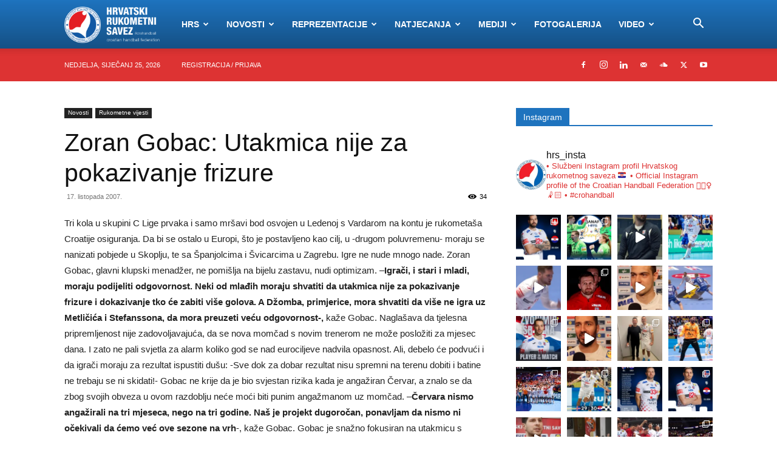

--- FILE ---
content_type: text/html; charset=UTF-8
request_url: https://hrs.hr/2007/10/17/320/
body_size: 270304
content:
<!doctype html >
<!--[if IE 8]>    <html class="ie8" lang="en"> <![endif]-->
<!--[if IE 9]>    <html class="ie9" lang="en"> <![endif]-->
<!--[if gt IE 8]><!--> <html lang="hr"> <!--<![endif]-->
<head>
    <title>Zoran Gobac: Utakmica nije za pokazivanje frizure | HRS</title>
    <meta charset="UTF-8" />
    <meta name="viewport" content="width=device-width, initial-scale=1.0">
    <link rel="pingback" href="https://hrs.hr/xmlrpc.php" />
    <meta name='robots' content='max-image-preview:large' />
<link rel="icon" type="image/png" href="https://hrs.hr/wp-content/uploads/2020/07/logo.png"><!-- Google tag (gtag.js) consent mode dataLayer added by Site Kit -->
<script type="text/javascript" id="google_gtagjs-js-consent-mode-data-layer">
/* <![CDATA[ */
window.dataLayer = window.dataLayer || [];function gtag(){dataLayer.push(arguments);}
gtag('consent', 'default', {"ad_personalization":"denied","ad_storage":"denied","ad_user_data":"denied","analytics_storage":"denied","functionality_storage":"denied","security_storage":"denied","personalization_storage":"denied","region":["AT","BE","BG","CH","CY","CZ","DE","DK","EE","ES","FI","FR","GB","GR","HR","HU","IE","IS","IT","LI","LT","LU","LV","MT","NL","NO","PL","PT","RO","SE","SI","SK"],"wait_for_update":500});
window._googlesitekitConsentCategoryMap = {"statistics":["analytics_storage"],"marketing":["ad_storage","ad_user_data","ad_personalization"],"functional":["functionality_storage","security_storage"],"preferences":["personalization_storage"]};
window._googlesitekitConsents = {"ad_personalization":"denied","ad_storage":"denied","ad_user_data":"denied","analytics_storage":"denied","functionality_storage":"denied","security_storage":"denied","personalization_storage":"denied","region":["AT","BE","BG","CH","CY","CZ","DE","DK","EE","ES","FI","FR","GB","GR","HR","HU","IE","IS","IT","LI","LT","LU","LV","MT","NL","NO","PL","PT","RO","SE","SI","SK"],"wait_for_update":500};
/* ]]> */
</script>
<!-- End Google tag (gtag.js) consent mode dataLayer added by Site Kit -->
<link rel='dns-prefetch' href='//www.googletagmanager.com' />
<link rel="alternate" type="application/rss+xml" title="HRS &raquo; Kanal" href="https://hrs.hr/feed/" />
<link rel="alternate" type="application/rss+xml" title="HRS &raquo; Kanal komentara" href="https://hrs.hr/comments/feed/" />
<link rel="alternate" type="application/rss+xml" title="HRS &raquo; Zoran Gobac: Utakmica nije za pokazivanje frizure Kanal komentara" href="https://hrs.hr/2007/10/17/320/feed/" />
<link rel="alternate" title="oEmbed (JSON)" type="application/json+oembed" href="https://hrs.hr/wp-json/oembed/1.0/embed?url=https%3A%2F%2Fhrs.hr%2F2007%2F10%2F17%2F320%2F" />
<link rel="alternate" title="oEmbed (XML)" type="text/xml+oembed" href="https://hrs.hr/wp-json/oembed/1.0/embed?url=https%3A%2F%2Fhrs.hr%2F2007%2F10%2F17%2F320%2F&#038;format=xml" />
<style id='wp-img-auto-sizes-contain-inline-css' type='text/css'>
img:is([sizes=auto i],[sizes^="auto," i]){contain-intrinsic-size:3000px 1500px}
/*# sourceURL=wp-img-auto-sizes-contain-inline-css */
</style>

<link rel='stylesheet' id='wpfb-css' href='//hrs.hr/wp-content/plugins/wp-filebase_bak/wp-filebase.css?t=1563451525&#038;ver=3.4.4' type='text/css' media='all' />
<link rel='stylesheet' id='formidable-css' href='https://hrs.hr/wp-content/plugins/formidable/css/formidableforms.css?ver=911021' type='text/css' media='all' />
<link rel='stylesheet' id='sbi_styles-css' href='https://hrs.hr/wp-content/plugins/instagram-feed/css/sbi-styles.min.css?ver=6.9.1' type='text/css' media='all' />
<style id='wp-emoji-styles-inline-css' type='text/css'>

	img.wp-smiley, img.emoji {
		display: inline !important;
		border: none !important;
		box-shadow: none !important;
		height: 1em !important;
		width: 1em !important;
		margin: 0 0.07em !important;
		vertical-align: -0.1em !important;
		background: none !important;
		padding: 0 !important;
	}
/*# sourceURL=wp-emoji-styles-inline-css */
</style>
<link rel='stylesheet' id='wp-block-library-css' href='https://hrs.hr/wp-includes/css/dist/block-library/style.min.css?ver=6.9' type='text/css' media='all' />
<style id='global-styles-inline-css' type='text/css'>
:root{--wp--preset--aspect-ratio--square: 1;--wp--preset--aspect-ratio--4-3: 4/3;--wp--preset--aspect-ratio--3-4: 3/4;--wp--preset--aspect-ratio--3-2: 3/2;--wp--preset--aspect-ratio--2-3: 2/3;--wp--preset--aspect-ratio--16-9: 16/9;--wp--preset--aspect-ratio--9-16: 9/16;--wp--preset--color--black: #000000;--wp--preset--color--cyan-bluish-gray: #abb8c3;--wp--preset--color--white: #ffffff;--wp--preset--color--pale-pink: #f78da7;--wp--preset--color--vivid-red: #cf2e2e;--wp--preset--color--luminous-vivid-orange: #ff6900;--wp--preset--color--luminous-vivid-amber: #fcb900;--wp--preset--color--light-green-cyan: #7bdcb5;--wp--preset--color--vivid-green-cyan: #00d084;--wp--preset--color--pale-cyan-blue: #8ed1fc;--wp--preset--color--vivid-cyan-blue: #0693e3;--wp--preset--color--vivid-purple: #9b51e0;--wp--preset--gradient--vivid-cyan-blue-to-vivid-purple: linear-gradient(135deg,rgb(6,147,227) 0%,rgb(155,81,224) 100%);--wp--preset--gradient--light-green-cyan-to-vivid-green-cyan: linear-gradient(135deg,rgb(122,220,180) 0%,rgb(0,208,130) 100%);--wp--preset--gradient--luminous-vivid-amber-to-luminous-vivid-orange: linear-gradient(135deg,rgb(252,185,0) 0%,rgb(255,105,0) 100%);--wp--preset--gradient--luminous-vivid-orange-to-vivid-red: linear-gradient(135deg,rgb(255,105,0) 0%,rgb(207,46,46) 100%);--wp--preset--gradient--very-light-gray-to-cyan-bluish-gray: linear-gradient(135deg,rgb(238,238,238) 0%,rgb(169,184,195) 100%);--wp--preset--gradient--cool-to-warm-spectrum: linear-gradient(135deg,rgb(74,234,220) 0%,rgb(151,120,209) 20%,rgb(207,42,186) 40%,rgb(238,44,130) 60%,rgb(251,105,98) 80%,rgb(254,248,76) 100%);--wp--preset--gradient--blush-light-purple: linear-gradient(135deg,rgb(255,206,236) 0%,rgb(152,150,240) 100%);--wp--preset--gradient--blush-bordeaux: linear-gradient(135deg,rgb(254,205,165) 0%,rgb(254,45,45) 50%,rgb(107,0,62) 100%);--wp--preset--gradient--luminous-dusk: linear-gradient(135deg,rgb(255,203,112) 0%,rgb(199,81,192) 50%,rgb(65,88,208) 100%);--wp--preset--gradient--pale-ocean: linear-gradient(135deg,rgb(255,245,203) 0%,rgb(182,227,212) 50%,rgb(51,167,181) 100%);--wp--preset--gradient--electric-grass: linear-gradient(135deg,rgb(202,248,128) 0%,rgb(113,206,126) 100%);--wp--preset--gradient--midnight: linear-gradient(135deg,rgb(2,3,129) 0%,rgb(40,116,252) 100%);--wp--preset--font-size--small: 11px;--wp--preset--font-size--medium: 20px;--wp--preset--font-size--large: 32px;--wp--preset--font-size--x-large: 42px;--wp--preset--font-size--regular: 15px;--wp--preset--font-size--larger: 50px;--wp--preset--spacing--20: 0.44rem;--wp--preset--spacing--30: 0.67rem;--wp--preset--spacing--40: 1rem;--wp--preset--spacing--50: 1.5rem;--wp--preset--spacing--60: 2.25rem;--wp--preset--spacing--70: 3.38rem;--wp--preset--spacing--80: 5.06rem;--wp--preset--shadow--natural: 6px 6px 9px rgba(0, 0, 0, 0.2);--wp--preset--shadow--deep: 12px 12px 50px rgba(0, 0, 0, 0.4);--wp--preset--shadow--sharp: 6px 6px 0px rgba(0, 0, 0, 0.2);--wp--preset--shadow--outlined: 6px 6px 0px -3px rgb(255, 255, 255), 6px 6px rgb(0, 0, 0);--wp--preset--shadow--crisp: 6px 6px 0px rgb(0, 0, 0);}:where(.is-layout-flex){gap: 0.5em;}:where(.is-layout-grid){gap: 0.5em;}body .is-layout-flex{display: flex;}.is-layout-flex{flex-wrap: wrap;align-items: center;}.is-layout-flex > :is(*, div){margin: 0;}body .is-layout-grid{display: grid;}.is-layout-grid > :is(*, div){margin: 0;}:where(.wp-block-columns.is-layout-flex){gap: 2em;}:where(.wp-block-columns.is-layout-grid){gap: 2em;}:where(.wp-block-post-template.is-layout-flex){gap: 1.25em;}:where(.wp-block-post-template.is-layout-grid){gap: 1.25em;}.has-black-color{color: var(--wp--preset--color--black) !important;}.has-cyan-bluish-gray-color{color: var(--wp--preset--color--cyan-bluish-gray) !important;}.has-white-color{color: var(--wp--preset--color--white) !important;}.has-pale-pink-color{color: var(--wp--preset--color--pale-pink) !important;}.has-vivid-red-color{color: var(--wp--preset--color--vivid-red) !important;}.has-luminous-vivid-orange-color{color: var(--wp--preset--color--luminous-vivid-orange) !important;}.has-luminous-vivid-amber-color{color: var(--wp--preset--color--luminous-vivid-amber) !important;}.has-light-green-cyan-color{color: var(--wp--preset--color--light-green-cyan) !important;}.has-vivid-green-cyan-color{color: var(--wp--preset--color--vivid-green-cyan) !important;}.has-pale-cyan-blue-color{color: var(--wp--preset--color--pale-cyan-blue) !important;}.has-vivid-cyan-blue-color{color: var(--wp--preset--color--vivid-cyan-blue) !important;}.has-vivid-purple-color{color: var(--wp--preset--color--vivid-purple) !important;}.has-black-background-color{background-color: var(--wp--preset--color--black) !important;}.has-cyan-bluish-gray-background-color{background-color: var(--wp--preset--color--cyan-bluish-gray) !important;}.has-white-background-color{background-color: var(--wp--preset--color--white) !important;}.has-pale-pink-background-color{background-color: var(--wp--preset--color--pale-pink) !important;}.has-vivid-red-background-color{background-color: var(--wp--preset--color--vivid-red) !important;}.has-luminous-vivid-orange-background-color{background-color: var(--wp--preset--color--luminous-vivid-orange) !important;}.has-luminous-vivid-amber-background-color{background-color: var(--wp--preset--color--luminous-vivid-amber) !important;}.has-light-green-cyan-background-color{background-color: var(--wp--preset--color--light-green-cyan) !important;}.has-vivid-green-cyan-background-color{background-color: var(--wp--preset--color--vivid-green-cyan) !important;}.has-pale-cyan-blue-background-color{background-color: var(--wp--preset--color--pale-cyan-blue) !important;}.has-vivid-cyan-blue-background-color{background-color: var(--wp--preset--color--vivid-cyan-blue) !important;}.has-vivid-purple-background-color{background-color: var(--wp--preset--color--vivid-purple) !important;}.has-black-border-color{border-color: var(--wp--preset--color--black) !important;}.has-cyan-bluish-gray-border-color{border-color: var(--wp--preset--color--cyan-bluish-gray) !important;}.has-white-border-color{border-color: var(--wp--preset--color--white) !important;}.has-pale-pink-border-color{border-color: var(--wp--preset--color--pale-pink) !important;}.has-vivid-red-border-color{border-color: var(--wp--preset--color--vivid-red) !important;}.has-luminous-vivid-orange-border-color{border-color: var(--wp--preset--color--luminous-vivid-orange) !important;}.has-luminous-vivid-amber-border-color{border-color: var(--wp--preset--color--luminous-vivid-amber) !important;}.has-light-green-cyan-border-color{border-color: var(--wp--preset--color--light-green-cyan) !important;}.has-vivid-green-cyan-border-color{border-color: var(--wp--preset--color--vivid-green-cyan) !important;}.has-pale-cyan-blue-border-color{border-color: var(--wp--preset--color--pale-cyan-blue) !important;}.has-vivid-cyan-blue-border-color{border-color: var(--wp--preset--color--vivid-cyan-blue) !important;}.has-vivid-purple-border-color{border-color: var(--wp--preset--color--vivid-purple) !important;}.has-vivid-cyan-blue-to-vivid-purple-gradient-background{background: var(--wp--preset--gradient--vivid-cyan-blue-to-vivid-purple) !important;}.has-light-green-cyan-to-vivid-green-cyan-gradient-background{background: var(--wp--preset--gradient--light-green-cyan-to-vivid-green-cyan) !important;}.has-luminous-vivid-amber-to-luminous-vivid-orange-gradient-background{background: var(--wp--preset--gradient--luminous-vivid-amber-to-luminous-vivid-orange) !important;}.has-luminous-vivid-orange-to-vivid-red-gradient-background{background: var(--wp--preset--gradient--luminous-vivid-orange-to-vivid-red) !important;}.has-very-light-gray-to-cyan-bluish-gray-gradient-background{background: var(--wp--preset--gradient--very-light-gray-to-cyan-bluish-gray) !important;}.has-cool-to-warm-spectrum-gradient-background{background: var(--wp--preset--gradient--cool-to-warm-spectrum) !important;}.has-blush-light-purple-gradient-background{background: var(--wp--preset--gradient--blush-light-purple) !important;}.has-blush-bordeaux-gradient-background{background: var(--wp--preset--gradient--blush-bordeaux) !important;}.has-luminous-dusk-gradient-background{background: var(--wp--preset--gradient--luminous-dusk) !important;}.has-pale-ocean-gradient-background{background: var(--wp--preset--gradient--pale-ocean) !important;}.has-electric-grass-gradient-background{background: var(--wp--preset--gradient--electric-grass) !important;}.has-midnight-gradient-background{background: var(--wp--preset--gradient--midnight) !important;}.has-small-font-size{font-size: var(--wp--preset--font-size--small) !important;}.has-medium-font-size{font-size: var(--wp--preset--font-size--medium) !important;}.has-large-font-size{font-size: var(--wp--preset--font-size--large) !important;}.has-x-large-font-size{font-size: var(--wp--preset--font-size--x-large) !important;}
/*# sourceURL=global-styles-inline-css */
</style>

<style id='classic-theme-styles-inline-css' type='text/css'>
/*! This file is auto-generated */
.wp-block-button__link{color:#fff;background-color:#32373c;border-radius:9999px;box-shadow:none;text-decoration:none;padding:calc(.667em + 2px) calc(1.333em + 2px);font-size:1.125em}.wp-block-file__button{background:#32373c;color:#fff;text-decoration:none}
/*# sourceURL=/wp-includes/css/classic-themes.min.css */
</style>
<link rel='stylesheet' id='announcer-css-css' href='https://hrs.hr/wp-content/plugins/announcer/public/css/style.css?ver=6.2' type='text/css' media='all' />
<link rel='stylesheet' id='azc-tsh-css' href='https://hrs.hr/wp-content/plugins/azurecurve-toggle-showhide/style.css?ver=1.0.0' type='text/css' media='all' />
<link rel='stylesheet' id='contact-form-7-css' href='https://hrs.hr/wp-content/plugins/contact-form-7/includes/css/styles.css?ver=6.1.1' type='text/css' media='all' />
<link rel='stylesheet' id='dedo-css-css' href='https://hrs.hr/wp-content/plugins/delightful-downloads/assets/css/delightful-downloads.min.css?ver=1.6.6' type='text/css' media='all' />
<link rel='stylesheet' id='ce_responsive-css' href='https://hrs.hr/wp-content/plugins/simple-embed-code/css/video-container.min.css?ver=2.5.1' type='text/css' media='all' />
<link rel='stylesheet' id='td-plugin-newsletter-css' href='https://hrs.hr/wp-content/plugins/td-newsletter/style.css?ver=12.7.3' type='text/css' media='all' />
<link rel='stylesheet' id='td-plugin-multi-purpose-css' href='https://hrs.hr/wp-content/plugins/td-composer/td-multi-purpose/style.css?ver=7cd248d7ca13c255207c3f8b916c3f00' type='text/css' media='all' />
<link rel='stylesheet' id='td-theme-css' href='https://hrs.hr/wp-content/themes/Newspaper/style.css?ver=12.7.3' type='text/css' media='all' />
<style id='td-theme-inline-css' type='text/css'>@media (max-width:767px){.td-header-desktop-wrap{display:none}}@media (min-width:767px){.td-header-mobile-wrap{display:none}}</style>
<link rel='stylesheet' id='td-legacy-framework-front-style-css' href='https://hrs.hr/wp-content/plugins/td-composer/legacy/Newspaper/assets/css/td_legacy_main.css?ver=7cd248d7ca13c255207c3f8b916c3f00' type='text/css' media='all' />
<link rel='stylesheet' id='td-standard-pack-framework-front-style-css' href='https://hrs.hr/wp-content/plugins/td-standard-pack/Newspaper/assets/css/td_standard_pack_main.css?ver=c12e6da63ed2f212e87e44e5e9b9a302' type='text/css' media='all' />
<script type="text/javascript" src="https://hrs.hr/wp-includes/js/jquery/jquery.min.js?ver=3.7.1" id="jquery-core-js"></script>
<script type="text/javascript" src="https://hrs.hr/wp-includes/js/jquery/jquery-migrate.min.js?ver=3.4.1" id="jquery-migrate-js"></script>
<script type="text/javascript" src="https://hrs.hr/wp-content/plugins/azurecurve-toggle-showhide/jquery.js?ver=3.9.1" id="azc-tsh-js"></script>

<!-- Google tag (gtag.js) snippet added by Site Kit -->
<!-- Google Analytics snippet added by Site Kit -->
<!-- Google Ads snippet added by Site Kit -->
<script type="text/javascript" src="https://www.googletagmanager.com/gtag/js?id=GT-MQRQ734" id="google_gtagjs-js" async></script>
<script type="text/javascript" id="google_gtagjs-js-after">
/* <![CDATA[ */
window.dataLayer = window.dataLayer || [];function gtag(){dataLayer.push(arguments);}
gtag("set","linker",{"domains":["hrs.hr"]});
gtag("js", new Date());
gtag("set", "developer_id.dZTNiMT", true);
gtag("config", "GT-MQRQ734");
gtag("config", "AW-361086477");
//# sourceURL=google_gtagjs-js-after
/* ]]> */
</script>
<link rel="https://api.w.org/" href="https://hrs.hr/wp-json/" /><link rel="alternate" title="JSON" type="application/json" href="https://hrs.hr/wp-json/wp/v2/posts/320" /><link rel="EditURI" type="application/rsd+xml" title="RSD" href="https://hrs.hr/xmlrpc.php?rsd" />
<meta name="generator" content="WordPress 6.9" />
<link rel="canonical" href="https://hrs.hr/2007/10/17/320/" />
<link rel='shortlink' href='https://hrs.hr/?p=320' />
<meta name="generator" content="Site Kit by Google 1.170.0" /><script>document.documentElement.className += " js";</script>

<!-- JS generated by theme -->

<script type="text/javascript" id="td-generated-header-js">
    
    

	    var tdBlocksArray = []; //here we store all the items for the current page

	    // td_block class - each ajax block uses a object of this class for requests
	    function tdBlock() {
		    this.id = '';
		    this.block_type = 1; //block type id (1-234 etc)
		    this.atts = '';
		    this.td_column_number = '';
		    this.td_current_page = 1; //
		    this.post_count = 0; //from wp
		    this.found_posts = 0; //from wp
		    this.max_num_pages = 0; //from wp
		    this.td_filter_value = ''; //current live filter value
		    this.is_ajax_running = false;
		    this.td_user_action = ''; // load more or infinite loader (used by the animation)
		    this.header_color = '';
		    this.ajax_pagination_infinite_stop = ''; //show load more at page x
	    }

        // td_js_generator - mini detector
        ( function () {
            var htmlTag = document.getElementsByTagName("html")[0];

	        if ( navigator.userAgent.indexOf("MSIE 10.0") > -1 ) {
                htmlTag.className += ' ie10';
            }

            if ( !!navigator.userAgent.match(/Trident.*rv\:11\./) ) {
                htmlTag.className += ' ie11';
            }

	        if ( navigator.userAgent.indexOf("Edge") > -1 ) {
                htmlTag.className += ' ieEdge';
            }

            if ( /(iPad|iPhone|iPod)/g.test(navigator.userAgent) ) {
                htmlTag.className += ' td-md-is-ios';
            }

            var user_agent = navigator.userAgent.toLowerCase();
            if ( user_agent.indexOf("android") > -1 ) {
                htmlTag.className += ' td-md-is-android';
            }

            if ( -1 !== navigator.userAgent.indexOf('Mac OS X')  ) {
                htmlTag.className += ' td-md-is-os-x';
            }

            if ( /chrom(e|ium)/.test(navigator.userAgent.toLowerCase()) ) {
               htmlTag.className += ' td-md-is-chrome';
            }

            if ( -1 !== navigator.userAgent.indexOf('Firefox') ) {
                htmlTag.className += ' td-md-is-firefox';
            }

            if ( -1 !== navigator.userAgent.indexOf('Safari') && -1 === navigator.userAgent.indexOf('Chrome') ) {
                htmlTag.className += ' td-md-is-safari';
            }

            if( -1 !== navigator.userAgent.indexOf('IEMobile') ){
                htmlTag.className += ' td-md-is-iemobile';
            }

        })();

        var tdLocalCache = {};

        ( function () {
            "use strict";

            tdLocalCache = {
                data: {},
                remove: function (resource_id) {
                    delete tdLocalCache.data[resource_id];
                },
                exist: function (resource_id) {
                    return tdLocalCache.data.hasOwnProperty(resource_id) && tdLocalCache.data[resource_id] !== null;
                },
                get: function (resource_id) {
                    return tdLocalCache.data[resource_id];
                },
                set: function (resource_id, cachedData) {
                    tdLocalCache.remove(resource_id);
                    tdLocalCache.data[resource_id] = cachedData;
                }
            };
        })();

    
    
var td_viewport_interval_list=[{"limitBottom":767,"sidebarWidth":228},{"limitBottom":1018,"sidebarWidth":300},{"limitBottom":1140,"sidebarWidth":324}];
var td_animation_stack_effect="type0";
var tds_animation_stack=true;
var td_animation_stack_specific_selectors=".entry-thumb, img, .td-lazy-img";
var td_animation_stack_general_selectors=".td-animation-stack img, .td-animation-stack .entry-thumb, .post img, .td-animation-stack .td-lazy-img";
var tds_video_scroll="enabled";
var tdc_is_installed="yes";
var tdc_domain_active=false;
var td_ajax_url="https:\/\/hrs.hr\/wp-admin\/admin-ajax.php?td_theme_name=Newspaper&v=12.7.3";
var td_get_template_directory_uri="https:\/\/hrs.hr\/wp-content\/plugins\/td-composer\/legacy\/common";
var tds_snap_menu="";
var tds_logo_on_sticky="show_header_logo";
var tds_header_style="12";
var td_please_wait="Molimo pri\u010dekajte ...";
var td_email_user_pass_incorrect="Korisnik ili lozinka neto\u010dna!";
var td_email_user_incorrect="E-mail ili korisni\u010dko ime neto\u010dni!";
var td_email_incorrect="Neispravan e-mail !";
var td_user_incorrect="Username incorrect!";
var td_email_user_empty="Email or username empty!";
var td_pass_empty="Pass empty!";
var td_pass_pattern_incorrect="Invalid Pass Pattern!";
var td_retype_pass_incorrect="Retyped Pass incorrect!";
var tds_more_articles_on_post_enable="";
var tds_more_articles_on_post_time_to_wait="";
var tds_more_articles_on_post_pages_distance_from_top=0;
var tds_captcha="";
var tds_theme_color_site_wide="#dd3333";
var tds_smart_sidebar="enabled";
var tdThemeName="Newspaper";
var tdThemeNameWl="Newspaper";
var td_magnific_popup_translation_tPrev="Prethodno";
var td_magnific_popup_translation_tNext="Sljede\u0107i (desnu strelicu)";
var td_magnific_popup_translation_tCounter="%curr% od %total%";
var td_magnific_popup_translation_ajax_tError="Sadr\u017eaj iz %url% nije mogao biti u\u010ditan.";
var td_magnific_popup_translation_image_tError="Slika #%curr% nije mogao biti u\u010ditan.";
var tdBlockNonce="ecd01a5e6b";
var tdMobileMenu="enabled";
var tdMobileSearch="enabled";
var tdsDateFormat="l, F j, Y";
var tdDateNamesI18n={"month_names":["sije\u010danj","velja\u010da","o\u017eujak","travanj","svibanj","lipanj","srpanj","kolovoz","rujan","listopad","studeni","prosinac"],"month_names_short":["sij","velj","o\u017eu","tra","svi","lip","srp","kol","ruj","lis","stu","pro"],"day_names":["Nedjelja","Ponedjeljak","Utorak","Srijeda","\u010cetvrtak","Petak","Subota"],"day_names_short":["Ned","Pon","Uto","Sri","\u010cet","Pet","Sub"]};
var tdb_modal_confirm="Save";
var tdb_modal_cancel="Cancel";
var tdb_modal_confirm_alt="Yes";
var tdb_modal_cancel_alt="No";
var td_deploy_mode="deploy";
var td_ad_background_click_link="";
var td_ad_background_click_target="";
</script>


<!-- Header style compiled by theme -->

<style>:root{--td_theme_color:#dd3333;--td_slider_text:rgba(221,51,51,0.7);--td_header_color:#1e73be;--td_mobile_menu_color:#ffffff;--td_mobile_icons_color:#1e73be;--td_mobile_gradient_one_mob:#dd3333;--td_mobile_gradient_two_mob:#dd3333;--td_mobile_text_active_color:#4db2ec}.td-header-style-12 .td-header-menu-wrap-full,.td-header-style-12 .td-affix,.td-grid-style-1.td-hover-1 .td-big-grid-post:hover .td-post-category,.td-grid-style-5.td-hover-1 .td-big-grid-post:hover .td-post-category,.td_category_template_3 .td-current-sub-category,.td_category_template_8 .td-category-header .td-category a.td-current-sub-category,.td_category_template_4 .td-category-siblings .td-category a:hover,.td_block_big_grid_9.td-grid-style-1 .td-post-category,.td_block_big_grid_9.td-grid-style-5 .td-post-category,.td-grid-style-6.td-hover-1 .td-module-thumb:after,.tdm-menu-active-style5 .td-header-menu-wrap .sf-menu>.current-menu-item>a,.tdm-menu-active-style5 .td-header-menu-wrap .sf-menu>.current-menu-ancestor>a,.tdm-menu-active-style5 .td-header-menu-wrap .sf-menu>.current-category-ancestor>a,.tdm-menu-active-style5 .td-header-menu-wrap .sf-menu>li>a:hover,.tdm-menu-active-style5 .td-header-menu-wrap .sf-menu>.sfHover>a{background-color:#dd3333}.td_mega_menu_sub_cats .cur-sub-cat,.td-mega-span h3 a:hover,.td_mod_mega_menu:hover .entry-title a,.header-search-wrap .result-msg a:hover,.td-header-top-menu .td-drop-down-search .td_module_wrap:hover .entry-title a,.td-header-top-menu .td-icon-search:hover,.td-header-wrap .result-msg a:hover,.top-header-menu li a:hover,.top-header-menu .current-menu-item>a,.top-header-menu .current-menu-ancestor>a,.top-header-menu .current-category-ancestor>a,.td-social-icon-wrap>a:hover,.td-header-sp-top-widget .td-social-icon-wrap a:hover,.td_mod_related_posts:hover h3>a,.td-post-template-11 .td-related-title .td-related-left:hover,.td-post-template-11 .td-related-title .td-related-right:hover,.td-post-template-11 .td-related-title .td-cur-simple-item,.td-post-template-11 .td_block_related_posts .td-next-prev-wrap a:hover,.td-category-header .td-pulldown-category-filter-link:hover,.td-category-siblings .td-subcat-dropdown a:hover,.td-category-siblings .td-subcat-dropdown a.td-current-sub-category,.footer-text-wrap .footer-email-wrap a,.footer-social-wrap a:hover,.td_module_17 .td-read-more a:hover,.td_module_18 .td-read-more a:hover,.td_module_19 .td-post-author-name a:hover,.td-pulldown-syle-2 .td-subcat-dropdown:hover .td-subcat-more span,.td-pulldown-syle-2 .td-subcat-dropdown:hover .td-subcat-more i,.td-pulldown-syle-3 .td-subcat-dropdown:hover .td-subcat-more span,.td-pulldown-syle-3 .td-subcat-dropdown:hover .td-subcat-more i,.tdm-menu-active-style3 .tdm-header.td-header-wrap .sf-menu>.current-category-ancestor>a,.tdm-menu-active-style3 .tdm-header.td-header-wrap .sf-menu>.current-menu-ancestor>a,.tdm-menu-active-style3 .tdm-header.td-header-wrap .sf-menu>.current-menu-item>a,.tdm-menu-active-style3 .tdm-header.td-header-wrap .sf-menu>.sfHover>a,.tdm-menu-active-style3 .tdm-header.td-header-wrap .sf-menu>li>a:hover{color:#dd3333}.td-mega-menu-page .wpb_content_element ul li a:hover,.td-theme-wrap .td-aj-search-results .td_module_wrap:hover .entry-title a,.td-theme-wrap .header-search-wrap .result-msg a:hover{color:#dd3333!important}.td_category_template_8 .td-category-header .td-category a.td-current-sub-category,.td_category_template_4 .td-category-siblings .td-category a:hover,.tdm-menu-active-style4 .tdm-header .sf-menu>.current-menu-item>a,.tdm-menu-active-style4 .tdm-header .sf-menu>.current-menu-ancestor>a,.tdm-menu-active-style4 .tdm-header .sf-menu>.current-category-ancestor>a,.tdm-menu-active-style4 .tdm-header .sf-menu>li>a:hover,.tdm-menu-active-style4 .tdm-header .sf-menu>.sfHover>a{border-color:#dd3333}.td-header-wrap .td-header-top-menu-full,.td-header-wrap .top-header-menu .sub-menu,.tdm-header-style-1.td-header-wrap .td-header-top-menu-full,.tdm-header-style-1.td-header-wrap .top-header-menu .sub-menu,.tdm-header-style-2.td-header-wrap .td-header-top-menu-full,.tdm-header-style-2.td-header-wrap .top-header-menu .sub-menu,.tdm-header-style-3.td-header-wrap .td-header-top-menu-full,.tdm-header-style-3.td-header-wrap .top-header-menu .sub-menu{background-color:#dd3333}.td-header-style-8 .td-header-top-menu-full{background-color:transparent}.td-header-style-8 .td-header-top-menu-full .td-header-top-menu{background-color:#dd3333;padding-left:15px;padding-right:15px}.td-header-wrap .td-header-top-menu-full .td-header-top-menu,.td-header-wrap .td-header-top-menu-full{border-bottom:none}.td-header-top-menu,.td-header-top-menu a,.td-header-wrap .td-header-top-menu-full .td-header-top-menu,.td-header-wrap .td-header-top-menu-full a,.td-header-style-8 .td-header-top-menu,.td-header-style-8 .td-header-top-menu a,.td-header-top-menu .td-drop-down-search .entry-title a{color:#ffffff}.top-header-menu .current-menu-item>a,.top-header-menu .current-menu-ancestor>a,.top-header-menu .current-category-ancestor>a,.top-header-menu li a:hover,.td-header-sp-top-widget .td-icon-search:hover{color:#000000}.td-header-wrap .td-header-sp-top-widget .td-icon-font,.td-header-style-7 .td-header-top-menu .td-social-icon-wrap .td-icon-font{color:#ffffff}.td-header-wrap .td-header-sp-top-widget i.td-icon-font:hover{color:#0a0a0a}.td-header-wrap .td-header-menu-wrap-full,.td-header-menu-wrap.td-affix,.td-header-style-3 .td-header-main-menu,.td-header-style-3 .td-affix .td-header-main-menu,.td-header-style-4 .td-header-main-menu,.td-header-style-4 .td-affix .td-header-main-menu,.td-header-style-8 .td-header-menu-wrap.td-affix,.td-header-style-8 .td-header-top-menu-full{background-color:#1e73be}.td-boxed-layout .td-header-style-3 .td-header-menu-wrap,.td-boxed-layout .td-header-style-4 .td-header-menu-wrap,.td-header-style-3 .td_stretch_content .td-header-menu-wrap,.td-header-style-4 .td_stretch_content .td-header-menu-wrap{background-color:#1e73be!important}@media (min-width:1019px){.td-header-style-1 .td-header-sp-recs,.td-header-style-1 .td-header-sp-logo{margin-bottom:28px}}@media (min-width:768px) and (max-width:1018px){.td-header-style-1 .td-header-sp-recs,.td-header-style-1 .td-header-sp-logo{margin-bottom:14px}}.td-header-style-7 .td-header-top-menu{border-bottom:none}.sf-menu>.current-menu-item>a:after,.sf-menu>.current-menu-ancestor>a:after,.sf-menu>.current-category-ancestor>a:after,.sf-menu>li:hover>a:after,.sf-menu>.sfHover>a:after,.td_block_mega_menu .td-next-prev-wrap a:hover,.td-mega-span .td-post-category:hover,.td-header-wrap .black-menu .sf-menu>li>a:hover,.td-header-wrap .black-menu .sf-menu>.current-menu-ancestor>a,.td-header-wrap .black-menu .sf-menu>.sfHover>a,.td-header-wrap .black-menu .sf-menu>.current-menu-item>a,.td-header-wrap .black-menu .sf-menu>.current-menu-ancestor>a,.td-header-wrap .black-menu .sf-menu>.current-category-ancestor>a,.tdm-menu-active-style5 .tdm-header .td-header-menu-wrap .sf-menu>.current-menu-item>a,.tdm-menu-active-style5 .tdm-header .td-header-menu-wrap .sf-menu>.current-menu-ancestor>a,.tdm-menu-active-style5 .tdm-header .td-header-menu-wrap .sf-menu>.current-category-ancestor>a,.tdm-menu-active-style5 .tdm-header .td-header-menu-wrap .sf-menu>li>a:hover,.tdm-menu-active-style5 .tdm-header .td-header-menu-wrap .sf-menu>.sfHover>a{background-color:#dd3333}.td_block_mega_menu .td-next-prev-wrap a:hover,.tdm-menu-active-style4 .tdm-header .sf-menu>.current-menu-item>a,.tdm-menu-active-style4 .tdm-header .sf-menu>.current-menu-ancestor>a,.tdm-menu-active-style4 .tdm-header .sf-menu>.current-category-ancestor>a,.tdm-menu-active-style4 .tdm-header .sf-menu>li>a:hover,.tdm-menu-active-style4 .tdm-header .sf-menu>.sfHover>a{border-color:#dd3333}.header-search-wrap .td-drop-down-search:before{border-color:transparent transparent #dd3333 transparent}.td_mega_menu_sub_cats .cur-sub-cat,.td_mod_mega_menu:hover .entry-title a,.td-theme-wrap .sf-menu ul .td-menu-item>a:hover,.td-theme-wrap .sf-menu ul .sfHover>a,.td-theme-wrap .sf-menu ul .current-menu-ancestor>a,.td-theme-wrap .sf-menu ul .current-category-ancestor>a,.td-theme-wrap .sf-menu ul .current-menu-item>a,.tdm-menu-active-style3 .tdm-header.td-header-wrap .sf-menu>.current-menu-item>a,.tdm-menu-active-style3 .tdm-header.td-header-wrap .sf-menu>.current-menu-ancestor>a,.tdm-menu-active-style3 .tdm-header.td-header-wrap .sf-menu>.current-category-ancestor>a,.tdm-menu-active-style3 .tdm-header.td-header-wrap .sf-menu>li>a:hover,.tdm-menu-active-style3 .tdm-header.td-header-wrap .sf-menu>.sfHover>a{color:#dd3333}.td-header-wrap .td-header-menu-wrap .sf-menu>li>a,.td-header-wrap .td-header-menu-social .td-social-icon-wrap a,.td-header-style-4 .td-header-menu-social .td-social-icon-wrap i,.td-header-style-5 .td-header-menu-social .td-social-icon-wrap i,.td-header-style-6 .td-header-menu-social .td-social-icon-wrap i,.td-header-style-12 .td-header-menu-social .td-social-icon-wrap i,.td-header-wrap .header-search-wrap #td-header-search-button .td-icon-search{color:#ffffff}.td-header-wrap .td-header-menu-social+.td-search-wrapper #td-header-search-button:before{background-color:#ffffff}.td-theme-wrap .header-search-wrap .td-drop-down-search .btn{background-color:#dd3333}.td-theme-wrap .sf-menu .td-normal-menu .sub-menu{background-color:#1e73be}.td-theme-wrap .sf-menu .td-normal-menu .sub-menu .td-menu-item>a{color:#ffffff}.td-theme-wrap .sf-menu .td-normal-menu .td-menu-item>a:hover,.td-theme-wrap .sf-menu .td-normal-menu .sfHover>a,.td-theme-wrap .sf-menu .td-normal-menu .current-menu-ancestor>a,.td-theme-wrap .sf-menu .td-normal-menu .current-category-ancestor>a,.td-theme-wrap .sf-menu .td-normal-menu .current-menu-item>a{background-color:#dd0000}.td-header-bg:before{background-repeat:repeat}.td-footer-wrapper,.td-footer-wrapper .td_block_template_7 .td-block-title>*,.td-footer-wrapper .td_block_template_17 .td-block-title,.td-footer-wrapper .td-block-title-wrap .td-wrapper-pulldown-filter{background-color:#ffffff}.td-footer-wrapper,.td-footer-wrapper a,.td-footer-wrapper .block-title a,.td-footer-wrapper .block-title span,.td-footer-wrapper .block-title label,.td-footer-wrapper .td-excerpt,.td-footer-wrapper .td-post-author-name span,.td-footer-wrapper .td-post-date,.td-footer-wrapper .td-social-style3 .td_social_type a,.td-footer-wrapper .td-social-style3,.td-footer-wrapper .td-social-style4 .td_social_type a,.td-footer-wrapper .td-social-style4,.td-footer-wrapper .td-social-style9,.td-footer-wrapper .td-social-style10,.td-footer-wrapper .td-social-style2 .td_social_type a,.td-footer-wrapper .td-social-style8 .td_social_type a,.td-footer-wrapper .td-social-style2 .td_social_type,.td-footer-wrapper .td-social-style8 .td_social_type,.td-footer-template-13 .td-social-name,.td-footer-wrapper .td_block_template_7 .td-block-title>*{color:#1e73be}.td-footer-wrapper .widget_calendar th,.td-footer-wrapper .widget_calendar td,.td-footer-wrapper .td-social-style2 .td_social_type .td-social-box,.td-footer-wrapper .td-social-style8 .td_social_type .td-social-box,.td-social-style-2 .td-icon-font:after{border-color:#1e73be}.td-footer-wrapper .td-module-comments a,.td-footer-wrapper .td-post-category,.td-footer-wrapper .td-slide-meta .td-post-author-name span,.td-footer-wrapper .td-slide-meta .td-post-date{color:#fff}.td-footer-bottom-full .td-container::before{background-color:rgba(30,115,190,0.1)}.td-footer-wrapper .footer-social-wrap .td-icon-font{color:#1e73be}.td-footer-wrapper .footer-social-wrap i.td-icon-font:hover{color:#1e73be}.td-sub-footer-container{background-color:#1e73be}.td-footer-wrapper::before{background-position:center center}:root{--td_theme_color:#dd3333;--td_slider_text:rgba(221,51,51,0.7);--td_header_color:#1e73be;--td_mobile_menu_color:#ffffff;--td_mobile_icons_color:#1e73be;--td_mobile_gradient_one_mob:#dd3333;--td_mobile_gradient_two_mob:#dd3333;--td_mobile_text_active_color:#4db2ec}.td-header-style-12 .td-header-menu-wrap-full,.td-header-style-12 .td-affix,.td-grid-style-1.td-hover-1 .td-big-grid-post:hover .td-post-category,.td-grid-style-5.td-hover-1 .td-big-grid-post:hover .td-post-category,.td_category_template_3 .td-current-sub-category,.td_category_template_8 .td-category-header .td-category a.td-current-sub-category,.td_category_template_4 .td-category-siblings .td-category a:hover,.td_block_big_grid_9.td-grid-style-1 .td-post-category,.td_block_big_grid_9.td-grid-style-5 .td-post-category,.td-grid-style-6.td-hover-1 .td-module-thumb:after,.tdm-menu-active-style5 .td-header-menu-wrap .sf-menu>.current-menu-item>a,.tdm-menu-active-style5 .td-header-menu-wrap .sf-menu>.current-menu-ancestor>a,.tdm-menu-active-style5 .td-header-menu-wrap .sf-menu>.current-category-ancestor>a,.tdm-menu-active-style5 .td-header-menu-wrap .sf-menu>li>a:hover,.tdm-menu-active-style5 .td-header-menu-wrap .sf-menu>.sfHover>a{background-color:#dd3333}.td_mega_menu_sub_cats .cur-sub-cat,.td-mega-span h3 a:hover,.td_mod_mega_menu:hover .entry-title a,.header-search-wrap .result-msg a:hover,.td-header-top-menu .td-drop-down-search .td_module_wrap:hover .entry-title a,.td-header-top-menu .td-icon-search:hover,.td-header-wrap .result-msg a:hover,.top-header-menu li a:hover,.top-header-menu .current-menu-item>a,.top-header-menu .current-menu-ancestor>a,.top-header-menu .current-category-ancestor>a,.td-social-icon-wrap>a:hover,.td-header-sp-top-widget .td-social-icon-wrap a:hover,.td_mod_related_posts:hover h3>a,.td-post-template-11 .td-related-title .td-related-left:hover,.td-post-template-11 .td-related-title .td-related-right:hover,.td-post-template-11 .td-related-title .td-cur-simple-item,.td-post-template-11 .td_block_related_posts .td-next-prev-wrap a:hover,.td-category-header .td-pulldown-category-filter-link:hover,.td-category-siblings .td-subcat-dropdown a:hover,.td-category-siblings .td-subcat-dropdown a.td-current-sub-category,.footer-text-wrap .footer-email-wrap a,.footer-social-wrap a:hover,.td_module_17 .td-read-more a:hover,.td_module_18 .td-read-more a:hover,.td_module_19 .td-post-author-name a:hover,.td-pulldown-syle-2 .td-subcat-dropdown:hover .td-subcat-more span,.td-pulldown-syle-2 .td-subcat-dropdown:hover .td-subcat-more i,.td-pulldown-syle-3 .td-subcat-dropdown:hover .td-subcat-more span,.td-pulldown-syle-3 .td-subcat-dropdown:hover .td-subcat-more i,.tdm-menu-active-style3 .tdm-header.td-header-wrap .sf-menu>.current-category-ancestor>a,.tdm-menu-active-style3 .tdm-header.td-header-wrap .sf-menu>.current-menu-ancestor>a,.tdm-menu-active-style3 .tdm-header.td-header-wrap .sf-menu>.current-menu-item>a,.tdm-menu-active-style3 .tdm-header.td-header-wrap .sf-menu>.sfHover>a,.tdm-menu-active-style3 .tdm-header.td-header-wrap .sf-menu>li>a:hover{color:#dd3333}.td-mega-menu-page .wpb_content_element ul li a:hover,.td-theme-wrap .td-aj-search-results .td_module_wrap:hover .entry-title a,.td-theme-wrap .header-search-wrap .result-msg a:hover{color:#dd3333!important}.td_category_template_8 .td-category-header .td-category a.td-current-sub-category,.td_category_template_4 .td-category-siblings .td-category a:hover,.tdm-menu-active-style4 .tdm-header .sf-menu>.current-menu-item>a,.tdm-menu-active-style4 .tdm-header .sf-menu>.current-menu-ancestor>a,.tdm-menu-active-style4 .tdm-header .sf-menu>.current-category-ancestor>a,.tdm-menu-active-style4 .tdm-header .sf-menu>li>a:hover,.tdm-menu-active-style4 .tdm-header .sf-menu>.sfHover>a{border-color:#dd3333}.td-header-wrap .td-header-top-menu-full,.td-header-wrap .top-header-menu .sub-menu,.tdm-header-style-1.td-header-wrap .td-header-top-menu-full,.tdm-header-style-1.td-header-wrap .top-header-menu .sub-menu,.tdm-header-style-2.td-header-wrap .td-header-top-menu-full,.tdm-header-style-2.td-header-wrap .top-header-menu .sub-menu,.tdm-header-style-3.td-header-wrap .td-header-top-menu-full,.tdm-header-style-3.td-header-wrap .top-header-menu .sub-menu{background-color:#dd3333}.td-header-style-8 .td-header-top-menu-full{background-color:transparent}.td-header-style-8 .td-header-top-menu-full .td-header-top-menu{background-color:#dd3333;padding-left:15px;padding-right:15px}.td-header-wrap .td-header-top-menu-full .td-header-top-menu,.td-header-wrap .td-header-top-menu-full{border-bottom:none}.td-header-top-menu,.td-header-top-menu a,.td-header-wrap .td-header-top-menu-full .td-header-top-menu,.td-header-wrap .td-header-top-menu-full a,.td-header-style-8 .td-header-top-menu,.td-header-style-8 .td-header-top-menu a,.td-header-top-menu .td-drop-down-search .entry-title a{color:#ffffff}.top-header-menu .current-menu-item>a,.top-header-menu .current-menu-ancestor>a,.top-header-menu .current-category-ancestor>a,.top-header-menu li a:hover,.td-header-sp-top-widget .td-icon-search:hover{color:#000000}.td-header-wrap .td-header-sp-top-widget .td-icon-font,.td-header-style-7 .td-header-top-menu .td-social-icon-wrap .td-icon-font{color:#ffffff}.td-header-wrap .td-header-sp-top-widget i.td-icon-font:hover{color:#0a0a0a}.td-header-wrap .td-header-menu-wrap-full,.td-header-menu-wrap.td-affix,.td-header-style-3 .td-header-main-menu,.td-header-style-3 .td-affix .td-header-main-menu,.td-header-style-4 .td-header-main-menu,.td-header-style-4 .td-affix .td-header-main-menu,.td-header-style-8 .td-header-menu-wrap.td-affix,.td-header-style-8 .td-header-top-menu-full{background-color:#1e73be}.td-boxed-layout .td-header-style-3 .td-header-menu-wrap,.td-boxed-layout .td-header-style-4 .td-header-menu-wrap,.td-header-style-3 .td_stretch_content .td-header-menu-wrap,.td-header-style-4 .td_stretch_content .td-header-menu-wrap{background-color:#1e73be!important}@media (min-width:1019px){.td-header-style-1 .td-header-sp-recs,.td-header-style-1 .td-header-sp-logo{margin-bottom:28px}}@media (min-width:768px) and (max-width:1018px){.td-header-style-1 .td-header-sp-recs,.td-header-style-1 .td-header-sp-logo{margin-bottom:14px}}.td-header-style-7 .td-header-top-menu{border-bottom:none}.sf-menu>.current-menu-item>a:after,.sf-menu>.current-menu-ancestor>a:after,.sf-menu>.current-category-ancestor>a:after,.sf-menu>li:hover>a:after,.sf-menu>.sfHover>a:after,.td_block_mega_menu .td-next-prev-wrap a:hover,.td-mega-span .td-post-category:hover,.td-header-wrap .black-menu .sf-menu>li>a:hover,.td-header-wrap .black-menu .sf-menu>.current-menu-ancestor>a,.td-header-wrap .black-menu .sf-menu>.sfHover>a,.td-header-wrap .black-menu .sf-menu>.current-menu-item>a,.td-header-wrap .black-menu .sf-menu>.current-menu-ancestor>a,.td-header-wrap .black-menu .sf-menu>.current-category-ancestor>a,.tdm-menu-active-style5 .tdm-header .td-header-menu-wrap .sf-menu>.current-menu-item>a,.tdm-menu-active-style5 .tdm-header .td-header-menu-wrap .sf-menu>.current-menu-ancestor>a,.tdm-menu-active-style5 .tdm-header .td-header-menu-wrap .sf-menu>.current-category-ancestor>a,.tdm-menu-active-style5 .tdm-header .td-header-menu-wrap .sf-menu>li>a:hover,.tdm-menu-active-style5 .tdm-header .td-header-menu-wrap .sf-menu>.sfHover>a{background-color:#dd3333}.td_block_mega_menu .td-next-prev-wrap a:hover,.tdm-menu-active-style4 .tdm-header .sf-menu>.current-menu-item>a,.tdm-menu-active-style4 .tdm-header .sf-menu>.current-menu-ancestor>a,.tdm-menu-active-style4 .tdm-header .sf-menu>.current-category-ancestor>a,.tdm-menu-active-style4 .tdm-header .sf-menu>li>a:hover,.tdm-menu-active-style4 .tdm-header .sf-menu>.sfHover>a{border-color:#dd3333}.header-search-wrap .td-drop-down-search:before{border-color:transparent transparent #dd3333 transparent}.td_mega_menu_sub_cats .cur-sub-cat,.td_mod_mega_menu:hover .entry-title a,.td-theme-wrap .sf-menu ul .td-menu-item>a:hover,.td-theme-wrap .sf-menu ul .sfHover>a,.td-theme-wrap .sf-menu ul .current-menu-ancestor>a,.td-theme-wrap .sf-menu ul .current-category-ancestor>a,.td-theme-wrap .sf-menu ul .current-menu-item>a,.tdm-menu-active-style3 .tdm-header.td-header-wrap .sf-menu>.current-menu-item>a,.tdm-menu-active-style3 .tdm-header.td-header-wrap .sf-menu>.current-menu-ancestor>a,.tdm-menu-active-style3 .tdm-header.td-header-wrap .sf-menu>.current-category-ancestor>a,.tdm-menu-active-style3 .tdm-header.td-header-wrap .sf-menu>li>a:hover,.tdm-menu-active-style3 .tdm-header.td-header-wrap .sf-menu>.sfHover>a{color:#dd3333}.td-header-wrap .td-header-menu-wrap .sf-menu>li>a,.td-header-wrap .td-header-menu-social .td-social-icon-wrap a,.td-header-style-4 .td-header-menu-social .td-social-icon-wrap i,.td-header-style-5 .td-header-menu-social .td-social-icon-wrap i,.td-header-style-6 .td-header-menu-social .td-social-icon-wrap i,.td-header-style-12 .td-header-menu-social .td-social-icon-wrap i,.td-header-wrap .header-search-wrap #td-header-search-button .td-icon-search{color:#ffffff}.td-header-wrap .td-header-menu-social+.td-search-wrapper #td-header-search-button:before{background-color:#ffffff}.td-theme-wrap .header-search-wrap .td-drop-down-search .btn{background-color:#dd3333}.td-theme-wrap .sf-menu .td-normal-menu .sub-menu{background-color:#1e73be}.td-theme-wrap .sf-menu .td-normal-menu .sub-menu .td-menu-item>a{color:#ffffff}.td-theme-wrap .sf-menu .td-normal-menu .td-menu-item>a:hover,.td-theme-wrap .sf-menu .td-normal-menu .sfHover>a,.td-theme-wrap .sf-menu .td-normal-menu .current-menu-ancestor>a,.td-theme-wrap .sf-menu .td-normal-menu .current-category-ancestor>a,.td-theme-wrap .sf-menu .td-normal-menu .current-menu-item>a{background-color:#dd0000}.td-header-bg:before{background-repeat:repeat}.td-footer-wrapper,.td-footer-wrapper .td_block_template_7 .td-block-title>*,.td-footer-wrapper .td_block_template_17 .td-block-title,.td-footer-wrapper .td-block-title-wrap .td-wrapper-pulldown-filter{background-color:#ffffff}.td-footer-wrapper,.td-footer-wrapper a,.td-footer-wrapper .block-title a,.td-footer-wrapper .block-title span,.td-footer-wrapper .block-title label,.td-footer-wrapper .td-excerpt,.td-footer-wrapper .td-post-author-name span,.td-footer-wrapper .td-post-date,.td-footer-wrapper .td-social-style3 .td_social_type a,.td-footer-wrapper .td-social-style3,.td-footer-wrapper .td-social-style4 .td_social_type a,.td-footer-wrapper .td-social-style4,.td-footer-wrapper .td-social-style9,.td-footer-wrapper .td-social-style10,.td-footer-wrapper .td-social-style2 .td_social_type a,.td-footer-wrapper .td-social-style8 .td_social_type a,.td-footer-wrapper .td-social-style2 .td_social_type,.td-footer-wrapper .td-social-style8 .td_social_type,.td-footer-template-13 .td-social-name,.td-footer-wrapper .td_block_template_7 .td-block-title>*{color:#1e73be}.td-footer-wrapper .widget_calendar th,.td-footer-wrapper .widget_calendar td,.td-footer-wrapper .td-social-style2 .td_social_type .td-social-box,.td-footer-wrapper .td-social-style8 .td_social_type .td-social-box,.td-social-style-2 .td-icon-font:after{border-color:#1e73be}.td-footer-wrapper .td-module-comments a,.td-footer-wrapper .td-post-category,.td-footer-wrapper .td-slide-meta .td-post-author-name span,.td-footer-wrapper .td-slide-meta .td-post-date{color:#fff}.td-footer-bottom-full .td-container::before{background-color:rgba(30,115,190,0.1)}.td-footer-wrapper .footer-social-wrap .td-icon-font{color:#1e73be}.td-footer-wrapper .footer-social-wrap i.td-icon-font:hover{color:#1e73be}.td-sub-footer-container{background-color:#1e73be}.td-footer-wrapper::before{background-position:center center}</style>

<!-- Global site tag (gtag.js) - Google Analytics -->
<script async src="https://www.googletagmanager.com/gtag/js?id=UA-89600743-1"></script>
<script>
  window.dataLayer = window.dataLayer || [];
  function gtag(){dataLayer.push(arguments);}
  gtag('js', new Date());

  gtag('config', 'UA-89600743-1');
</script>

<!-- Button style compiled by theme -->

<style>.tdm-btn-style1{background-color:#dd3333}.tdm-btn-style2:before{border-color:#dd3333}.tdm-btn-style2{color:#dd3333}.tdm-btn-style3{-webkit-box-shadow:0 2px 16px #dd3333;-moz-box-shadow:0 2px 16px #dd3333;box-shadow:0 2px 16px #dd3333}.tdm-btn-style3:hover{-webkit-box-shadow:0 4px 26px #dd3333;-moz-box-shadow:0 4px 26px #dd3333;box-shadow:0 4px 26px #dd3333}</style>

	<style id="tdw-css-placeholder"></style><link rel='stylesheet' id='animated-css' href='https://hrs.hr/wp-content/plugins/wpdevart-countdown-pro/includes/style/effects.css?ver=6.9' type='text/css' media='all' />
<link rel='stylesheet' id='countdown_css-css' href='https://hrs.hr/wp-content/plugins/wpdevart-countdown-pro/includes/style/style.css?ver=6.9' type='text/css' media='all' />
<link rel='stylesheet' id='dashicons-css' href='https://hrs.hr/wp-includes/css/dashicons.min.css?ver=6.9' type='text/css' media='all' />
<link rel='stylesheet' id='thickbox-css' href='https://hrs.hr/wp-includes/js/thickbox/thickbox.css?ver=6.9' type='text/css' media='all' />
</head>

<body class="wp-singular post-template-default single single-post postid-320 single-format-standard wp-theme-Newspaper td-standard-pack 320 global-block-template-1 td-animation-stack-type0 td-full-layout" itemscope="itemscope" itemtype="https://schema.org/WebPage">

<div class="td-scroll-up" data-style="style1"><i class="td-icon-menu-up"></i></div>
    <div class="td-menu-background" style="visibility:hidden"></div>
<div id="td-mobile-nav" style="visibility:hidden">
    <div class="td-mobile-container">
        <!-- mobile menu top section -->
        <div class="td-menu-socials-wrap">
            <!-- socials -->
            <div class="td-menu-socials">
                
        <span class="td-social-icon-wrap">
            <a target="_blank" rel="nofollow" href="https://web.facebook.com/hrs.chf/?_rdc=1&_rdr" title="Facebook">
                <i class="td-icon-font td-icon-facebook"></i>
                <span style="display: none">Facebook</span>
            </a>
        </span>
        <span class="td-social-icon-wrap">
            <a target="_blank" rel="nofollow" href="https://www.instagram.com/hrs_insta/?hl=hr" title="Instagram">
                <i class="td-icon-font td-icon-instagram"></i>
                <span style="display: none">Instagram</span>
            </a>
        </span>
        <span class="td-social-icon-wrap">
            <a target="_blank" rel="nofollow" href="https://www.linkedin.com/company/croatian-handball-federation/" title="Linkedin">
                <i class="td-icon-font td-icon-linkedin"></i>
                <span style="display: none">Linkedin</span>
            </a>
        </span>
        <span class="td-social-icon-wrap">
            <a target="_blank" rel="nofollow" href="mailto:info@hrs.hr" title="Mail">
                <i class="td-icon-font td-icon-mail-1"></i>
                <span style="display: none">Mail</span>
            </a>
        </span>
        <span class="td-social-icon-wrap">
            <a target="_blank" rel="nofollow" href="https://soundcloud.com/hrvatski-rukometni-savez" title="Soundcloud">
                <i class="td-icon-font td-icon-soundcloud"></i>
                <span style="display: none">Soundcloud</span>
            </a>
        </span>
        <span class="td-social-icon-wrap">
            <a target="_blank" rel="nofollow" href="https://twitter.com/HRS_CHF" title="Twitter">
                <i class="td-icon-font td-icon-twitter"></i>
                <span style="display: none">Twitter</span>
            </a>
        </span>
        <span class="td-social-icon-wrap">
            <a target="_blank" rel="nofollow" href="https://www.youtube.com/user/HRSmediacentar" title="Youtube">
                <i class="td-icon-font td-icon-youtube"></i>
                <span style="display: none">Youtube</span>
            </a>
        </span>            </div>
            <!-- close button -->
            <div class="td-mobile-close">
                <span><i class="td-icon-close-mobile"></i></span>
            </div>
        </div>

        <!-- login section -->
                    <div class="td-menu-login-section">
                
    <div class="td-guest-wrap">
        <div class="td-menu-login"><a id="login-link-mob">Prijaviti se</a></div>
    </div>
            </div>
        
        <!-- menu section -->
        <div class="td-mobile-content">
            <div class="menu-hrs-menu-container"><ul id="menu-hrs-menu" class="td-mobile-main-menu"><li id="menu-item-4659" class="menu-item menu-item-type-custom menu-item-object-custom menu-item-has-children menu-item-first menu-item-4659"><a href="#">HRS<i class="td-icon-menu-right td-element-after"></i></a>
<ul class="sub-menu">
	<li id="menu-item-7639" class="menu-item menu-item-type-post_type menu-item-object-page menu-item-7639"><a href="https://hrs.hr/savez/">O nama</a></li>
	<li id="menu-item-7629" class="menu-item menu-item-type-post_type menu-item-object-page menu-item-7629"><a href="https://hrs.hr/povijest/">Povijest</a></li>
	<li id="menu-item-7635" class="menu-item menu-item-type-post_type menu-item-object-page menu-item-7635"><a href="https://hrs.hr/uspjesi/">Uspjesi</a></li>
	<li id="menu-item-9229" class="menu-item menu-item-type-post_type menu-item-object-page menu-item-9229"><a href="https://hrs.hr/dokumentisaveza/">Dokumenti</a></li>
	<li id="menu-item-8251" class="menu-item menu-item-type-post_type menu-item-object-page menu-item-8251"><a href="https://hrs.hr/kontakt/">Kontakt</a></li>
	<li id="menu-item-59446" class="menu-item menu-item-type-custom menu-item-object-custom menu-item-59446"><a href="https://vrtko.hrs.hr/">Rukomet u vrtićima &#8220;Vrtko&#8221;</a></li>
	<li id="menu-item-74444" class="menu-item menu-item-type-post_type menu-item-object-page menu-item-74444"><a href="https://hrs.hr/dokumenti-lige/kalendar-turnira/">Kalendar Turnira Klubova</a></li>
</ul>
</li>
<li id="menu-item-8323" class="menu-item menu-item-type-taxonomy menu-item-object-category current-post-ancestor current-menu-parent current-post-parent menu-item-has-children menu-item-8323"><a href="https://hrs.hr/category/novosti/">Novosti<i class="td-icon-menu-right td-element-after"></i></a>
<ul class="sub-menu">
	<li id="menu-item-8325" class="menu-item menu-item-type-taxonomy menu-item-object-category menu-item-8325"><a href="https://hrs.hr/category/novosti/novosti-iz-saveza/">Novosti iz Saveza</a></li>
	<li id="menu-item-8326" class="menu-item menu-item-type-taxonomy menu-item-object-category menu-item-8326"><a href="https://hrs.hr/category/novosti/novosti-o-hrl/">Novosti o hrvatskim rukometnim ligama</a></li>
	<li id="menu-item-8307" class="menu-item menu-item-type-taxonomy menu-item-object-category menu-item-has-children menu-item-8307"><a href="https://hrs.hr/category/novosti/reprezentacije/">Reprezentacije<i class="td-icon-menu-right td-element-after"></i></a>
	<ul class="sub-menu">
		<li id="menu-item-8308" class="menu-item menu-item-type-taxonomy menu-item-object-category menu-item-8308"><a href="https://hrs.hr/category/novosti/reprezentacije/seniori/">Seniori</a></li>
		<li id="menu-item-8313" class="menu-item menu-item-type-taxonomy menu-item-object-category menu-item-8313"><a href="https://hrs.hr/category/novosti/reprezentacije/seniorke/">Seniorke</a></li>
		<li id="menu-item-8309" class="menu-item menu-item-type-taxonomy menu-item-object-category menu-item-8309"><a href="https://hrs.hr/category/novosti/reprezentacije/juniori/">Juniori</a></li>
		<li id="menu-item-51760" class="menu-item menu-item-type-taxonomy menu-item-object-category menu-item-51760"><a href="https://hrs.hr/category/novosti/reprezentacije/juniorke/">Juniorke</a></li>
		<li id="menu-item-14712" class="menu-item menu-item-type-post_type menu-item-object-page menu-item-14712"><a href="https://hrs.hr/reprezentacije/reprezentacija-m00/">Kadeti</a></li>
		<li id="menu-item-8312" class="menu-item menu-item-type-taxonomy menu-item-object-category menu-item-8312"><a href="https://hrs.hr/category/novosti/reprezentacije/kadetkinje/">Kadetkinje</a></li>
		<li id="menu-item-8314" class="menu-item menu-item-type-taxonomy menu-item-object-category menu-item-8314"><a href="https://hrs.hr/category/novosti/reprezentacije/mladi-kadeti/">Mlađi kadeti</a></li>
	</ul>
</li>
	<li id="menu-item-8204" class="menu-item menu-item-type-taxonomy menu-item-object-category menu-item-has-children menu-item-8204"><a href="https://hrs.hr/category/europska-natjecanja/">Europska natjecanja<i class="td-icon-menu-right td-element-after"></i></a>
	<ul class="sub-menu">
		<li id="menu-item-8207" class="menu-item menu-item-type-taxonomy menu-item-object-category menu-item-8207"><a href="https://hrs.hr/category/europska-natjecanja/ehf-liga-prvaka/">EHF Liga prvaka</a></li>
		<li id="menu-item-14632" class="menu-item menu-item-type-taxonomy menu-item-object-category menu-item-14632"><a href="https://hrs.hr/category/europska-natjecanja/ehf-liga-prvakinja/">EHF Liga prvakinja</a></li>
		<li id="menu-item-8206" class="menu-item menu-item-type-taxonomy menu-item-object-category menu-item-8206"><a href="https://hrs.hr/category/europska-natjecanja/ehf-kup/">EHF Europska liga</a></li>
		<li id="menu-item-14631" class="menu-item menu-item-type-taxonomy menu-item-object-category menu-item-14631"><a href="https://hrs.hr/category/europska-natjecanja/ehf-kup-z/">EHF Europski kup</a></li>
		<li id="menu-item-8208" class="menu-item menu-item-type-taxonomy menu-item-object-category menu-item-8208"><a href="https://hrs.hr/category/seha/">SEHA &#8211; Gazprom liga</a></li>
	</ul>
</li>
	<li id="menu-item-13388" class="menu-item menu-item-type-taxonomy menu-item-object-category menu-item-13388"><a href="https://hrs.hr/category/novosti/rukometne-novosti/">Rukometne novosti</a></li>
</ul>
</li>
<li id="menu-item-8255" class="menu-item menu-item-type-taxonomy menu-item-object-category menu-item-has-children menu-item-8255"><a href="https://hrs.hr/category/novosti/reprezentacije/">Reprezentacije<i class="td-icon-menu-right td-element-after"></i></a>
<ul class="sub-menu">
	<li id="menu-item-7701" class="menu-item menu-item-type-post_type menu-item-object-page menu-item-7701"><a href="https://hrs.hr/reprezentacije/reprezentacija-seniori-2/">Seniori</a></li>
	<li id="menu-item-7700" class="menu-item menu-item-type-post_type menu-item-object-page menu-item-7700"><a href="https://hrs.hr/reprezentacije/reprezentacija-seniorke/">Seniorke</a></li>
</ul>
</li>
<li id="menu-item-33238" class="menu-item menu-item-type-custom menu-item-object-custom menu-item-has-children menu-item-33238"><a href="#">Natjecanja<i class="td-icon-menu-right td-element-after"></i></a>
<ul class="sub-menu">
	<li id="menu-item-58041" class="menu-item menu-item-type-custom menu-item-object-custom menu-item-58041"><a href="https://hrs.hr/natjecanje/?natjecanje=1632">Paket24 Premijer liga</a></li>
	<li id="menu-item-58042" class="menu-item menu-item-type-custom menu-item-object-custom menu-item-58042"><a href="https://hrs.hr/natjecanje/?natjecanje=1629">1. HRL Žene</a></li>
	<li id="menu-item-9291" class="menu-item menu-item-type-post_type menu-item-object-page menu-item-has-children menu-item-9291"><a href="https://hrs.hr/natjecanja/">Ostale rukometne lige<i class="td-icon-menu-right td-element-after"></i></a>
	<ul class="sub-menu">
		<li id="menu-item-10145" class="menu-item menu-item-type-custom menu-item-object-custom menu-item-has-children menu-item-10145"><a href="http://#">Muški<i class="td-icon-menu-right td-element-after"></i></a>
		<ul class="sub-menu">
			<li id="menu-item-33222" class="menu-item menu-item-type-custom menu-item-object-custom menu-item-33222"><a href="https://hrs.hr/natjecanje/?natjecanje=1633">1. HRL Sjever &#8211; M</a></li>
			<li id="menu-item-33221" class="menu-item menu-item-type-custom menu-item-object-custom menu-item-33221"><a href="https://hrs.hr/natjecanje/?natjecanje=1634">1. HRL Jug &#8211; M</a></li>
			<li id="menu-item-33223" class="menu-item menu-item-type-custom menu-item-object-custom menu-item-33223"><a href="https://hrs.hr/natjecanje/?natjecanje=1639">2. HRL Istok &#8211; M</a></li>
			<li id="menu-item-33224" class="menu-item menu-item-type-custom menu-item-object-custom menu-item-33224"><a href="https://hrs.hr/natjecanje/?natjecanje=1643">2. HRL Jug &#8211; M</a></li>
			<li id="menu-item-33225" class="menu-item menu-item-type-custom menu-item-object-custom menu-item-33225"><a href="https://hrs.hr/natjecanje/?natjecanje=1642">2. HRL Sjever &#8211; M</a></li>
			<li id="menu-item-33226" class="menu-item menu-item-type-custom menu-item-object-custom menu-item-33226"><a href="https://hrs.hr/natjecanje/?natjecanje=1641">2. HRL Zapad &#8211; M</a></li>
			<li id="menu-item-33410" class="menu-item menu-item-type-custom menu-item-object-custom menu-item-33410"><a href="https://hrs.hr/natjecanje/?natjecanje=1675">3.HRL Istok &#8211; M</a></li>
			<li id="menu-item-33412" class="menu-item menu-item-type-custom menu-item-object-custom menu-item-33412"><a href="https://hrs.hr/natjecanje/?natjecanje=1676">3.HRL Sjever &#8211; M</a></li>
			<li id="menu-item-33265" class="menu-item menu-item-type-custom menu-item-object-custom menu-item-33265"><a href="https://hrs.hr/natjecanje/?natjecanje=1677">3. HRL Središte &#8211; M</a></li>
			<li id="menu-item-33411" class="menu-item menu-item-type-custom menu-item-object-custom menu-item-33411"><a href="https://hrs.hr/natjecanje/?natjecanje=1678">3.HRL Zapad &#8211; M</a></li>
			<li id="menu-item-63291" class="menu-item menu-item-type-custom menu-item-object-custom menu-item-63291"><a href="https://hrs.hr/natjecanje/?natjecanje=1384">Međužupanijska liga</a></li>
		</ul>
</li>
		<li id="menu-item-33267" class="menu-item menu-item-type-custom menu-item-object-custom menu-item-has-children menu-item-33267"><a href="http://#">Žene<i class="td-icon-menu-right td-element-after"></i></a>
		<ul class="sub-menu">
			<li id="menu-item-33300" class="menu-item menu-item-type-custom menu-item-object-custom menu-item-33300"><a href="https://hrs.hr/natjecanje/?natjecanje=1644">2.HRL Jug &#8211; Ž</a></li>
			<li id="menu-item-33301" class="menu-item menu-item-type-custom menu-item-object-custom menu-item-33301"><a href="https://hrs.hr/natjecanje/?natjecanje=1637">2.HRL Sjever &#8211; Ž</a></li>
			<li id="menu-item-33302" class="menu-item menu-item-type-custom menu-item-object-custom menu-item-33302"><a href="https://hrs.hr/natjecanje/?natjecanje=1638">2.HRL Zapad &#8211; Ž</a></li>
			<li id="menu-item-33627" class="menu-item menu-item-type-custom menu-item-object-custom menu-item-33627"><a href="https://hrs.hr/natjecanje/?natjecanje=1671">3. HRL sjever Ž</a></li>
			<li id="menu-item-33408" class="menu-item menu-item-type-custom menu-item-object-custom menu-item-33408"><a href="https://hrs.hr/natjecanje/?natjecanje=1673">3.HRL Središte &#8211; Ž</a></li>
			<li id="menu-item-33409" class="menu-item menu-item-type-custom menu-item-object-custom menu-item-33409"><a href="https://hrs.hr/natjecanje/?natjecanje=1672">3.HRL Zapad &#8211; Ž</a></li>
			<li id="menu-item-33626" class="menu-item menu-item-type-custom menu-item-object-custom menu-item-33626"><a href="https://hrs.hr/natjecanje/?natjecanje=1674">3. HRL istok Ž</a></li>
		</ul>
</li>
	</ul>
</li>
	<li id="menu-item-33564" class="menu-item menu-item-type-custom menu-item-object-custom menu-item-has-children menu-item-33564"><a href="#">Mlađi uzrasti<i class="td-icon-menu-right td-element-after"></i></a>
	<ul class="sub-menu">
		<li id="menu-item-33832" class="menu-item menu-item-type-custom menu-item-object-custom menu-item-has-children menu-item-33832"><a href="https://hrs.hr/natjecanje/?natjecanje=118">Muški<i class="td-icon-menu-right td-element-after"></i></a>
		<ul class="sub-menu">
			<li id="menu-item-69506" class="menu-item menu-item-type-custom menu-item-object-custom menu-item-69506"><a href="https://hrs.hr/natjecanje/?natjecanje=1389">1.HRL U18 &#8211; M</a></li>
			<li id="menu-item-33628" class="menu-item menu-item-type-custom menu-item-object-custom menu-item-33628"><a href="https://hrs.hr/natjecanje/?natjecanje=1705">1.HRL U17 &#8211; M</a></li>
			<li id="menu-item-33629" class="menu-item menu-item-type-custom menu-item-object-custom menu-item-33629"><a href="https://hrs.hr/natjecanje/?natjecanje=1763">2.HRL U17 &#8211; M</a></li>
			<li id="menu-item-33630" class="menu-item menu-item-type-custom menu-item-object-custom menu-item-33630"><a href="https://hrs.hr/natjecanje/?natjecanje=1706">1.HRL U15 &#8211; M</a></li>
			<li id="menu-item-33631" class="menu-item menu-item-type-custom menu-item-object-custom menu-item-33631"><a href="https://hrs.hr/natjecanje/?natjecanje=1716">2.HRL U15 &#8211; M</a></li>
			<li id="menu-item-33632" class="menu-item menu-item-type-custom menu-item-object-custom menu-item-33632"><a href="https://hrs.hr/natjecanje/?natjecanje=1707">1.HRL U13 &#8211; M</a></li>
			<li id="menu-item-33633" class="menu-item menu-item-type-custom menu-item-object-custom menu-item-33633"><a href="https://hrs.hr/natjecanje/?natjecanje=1717">2.HRL U13 &#8211; M</a></li>
			<li id="menu-item-69200" class="menu-item menu-item-type-custom menu-item-object-custom menu-item-69200"><a href="https://hrs.hr/natjecanje/?natjecanje=1746">1.HRL U12 &#8211; M</a></li>
			<li id="menu-item-33694" class="menu-item menu-item-type-custom menu-item-object-custom menu-item-33694"><a href="https://hrs.hr/natjecanje/?natjecanje=1709">1.HRL U11 &#8211; M</a></li>
			<li id="menu-item-74524" class="menu-item menu-item-type-custom menu-item-object-custom menu-item-74524"><a href="https://hrs.hr/natjecanje/?natjecanje=1761">1.HRL U11 &#8211; M &#8211; Regija 2</a></li>
			<li id="menu-item-33695" class="menu-item menu-item-type-custom menu-item-object-custom menu-item-33695"><a href="https://hrs.hr/natjecanje/?natjecanje=1762">2.HRL U11 &#8211; M</a></li>
			<li id="menu-item-54149" class="menu-item menu-item-type-custom menu-item-object-custom menu-item-has-children menu-item-54149"><a href="#">Županijske lige<i class="td-icon-menu-right td-element-after"></i></a>
			<ul class="sub-menu">
				<li id="menu-item-63871" class="menu-item menu-item-type-custom menu-item-object-custom menu-item-63871"><a href="https://hrs.hr/natjecanje/?natjecanje=1773">ŽRL IŽ U11 &#8211; M</a></li>
				<li id="menu-item-59316" class="menu-item menu-item-type-custom menu-item-object-custom menu-item-59316"><a href="https://hrs.hr/natjecanje/?natjecanje=1753">ŽRL IŽ U13 M</a></li>
				<li id="menu-item-53874" class="menu-item menu-item-type-custom menu-item-object-custom menu-item-53874"><a href="https://hrs.hr/natjecanje/?natjecanje=1092">ŽRL IŽ U15 &#8211; M</a></li>
				<li id="menu-item-49696" class="menu-item menu-item-type-custom menu-item-object-custom menu-item-49696"><a href="https://hrs.hr/natjecanje/?natjecanje=1783">ŽRL PGŽ U15 – M</a></li>
				<li id="menu-item-49697" class="menu-item menu-item-type-custom menu-item-object-custom menu-item-49697"><a href="https://hrs.hr/natjecanje/?natjecanje=1786">ŽRL PGŽ U13 – M</a></li>
				<li id="menu-item-63870" class="menu-item menu-item-type-custom menu-item-object-custom menu-item-63870"><a href="https://hrs.hr/natjecanje/?natjecanje=1787">ŽRL PGŽ  U11- M</a></li>
				<li id="menu-item-75749" class="menu-item menu-item-type-custom menu-item-object-custom menu-item-has-children menu-item-75749"><a href="#">Turnir regija<i class="td-icon-menu-right td-element-after"></i></a>
				<ul class="sub-menu">
					<li id="menu-item-75748" class="menu-item menu-item-type-custom menu-item-object-custom menu-item-75748"><a href="https://hrs.hr/natjecanje/?natjecanje=1834">Đurđevac 2025</a></li>
				</ul>
</li>
			</ul>
</li>
		</ul>
</li>
		<li id="menu-item-33833" class="menu-item menu-item-type-custom menu-item-object-custom menu-item-has-children menu-item-33833"><a href="https://hrs.hr/natjecanje/?natjecanje=136">Žene<i class="td-icon-menu-right td-element-after"></i></a>
		<ul class="sub-menu">
			<li id="menu-item-33565" class="menu-item menu-item-type-custom menu-item-object-custom menu-item-33565"><a href="https://hrs.hr/natjecanje/?natjecanje=1620">1.HRL U18 &#8211; Ž</a></li>
			<li id="menu-item-33566" class="menu-item menu-item-type-custom menu-item-object-custom menu-item-33566"><a href="https://hrs.hr/natjecanje/?natjecanje=1622">1.HRL U16 &#8211; Ž</a></li>
			<li id="menu-item-33567" class="menu-item menu-item-type-custom menu-item-object-custom menu-item-33567"><a href="https://hrs.hr/natjecanje/?natjecanje=1625">1.HRL U14 &#8211; Ž</a></li>
			<li id="menu-item-63371" class="menu-item menu-item-type-custom menu-item-object-custom menu-item-63371"><a href="https://hrs.hr/natjecanje/?natjecanje=1626">1.HRL U12 &#8211; Ž</a></li>
			<li id="menu-item-54150" class="menu-item menu-item-type-custom menu-item-object-custom menu-item-has-children menu-item-54150"><a href="#">Županijske lige<i class="td-icon-menu-right td-element-after"></i></a>
			<ul class="sub-menu">
				<li id="menu-item-63758" class="menu-item menu-item-type-custom menu-item-object-custom menu-item-63758"><a href="https://hrs.hr/natjecanje/?natjecanje=1774">ŽRL IŽ U12 &#8211; Ž</a></li>
				<li id="menu-item-59318" class="menu-item menu-item-type-custom menu-item-object-custom menu-item-59318"><a href="https://hrs.hr/natjecanje/?natjecanje=1777">ŽRL IŽ U14 &#8211; Ž</a></li>
				<li id="menu-item-59317" class="menu-item menu-item-type-custom menu-item-object-custom menu-item-59317"><a href="https://hrs.hr/natjecanje/?natjecanje=1776">ŽRL IŽ U16 &#8211; Ž</a></li>
				<li id="menu-item-54148" class="menu-item menu-item-type-custom menu-item-object-custom menu-item-54148"><a href="https://hrs.hr/natjecanje/?natjecanje=1784">ŽRL PGŽ U15 – Ž</a></li>
				<li id="menu-item-49693" class="menu-item menu-item-type-custom menu-item-object-custom menu-item-49693"><a href="https://hrs.hr/natjecanje/?natjecanje=1785">ŽRL PGŽ U13 – Ž</a></li>
				<li id="menu-item-70283" class="menu-item menu-item-type-custom menu-item-object-custom menu-item-70283"><a href="https://hrs.hr/natjecanje?natjecanje=1442">MŽRL U13 Sjever</a></li>
				<li id="menu-item-49695" class="menu-item menu-item-type-custom menu-item-object-custom menu-item-49695"><a href="https://hrs.hr/natjecanje/?natjecanje=1788">ŽRL PGŽ U11 – Ž</a></li>
				<li id="menu-item-59311" class="menu-item menu-item-type-custom menu-item-object-custom menu-item-59311"><a href="https://hrs.hr/natjecanje/?natjecanje=1765">MŽL U16</a></li>
				<li id="menu-item-53851" class="menu-item menu-item-type-custom menu-item-object-custom menu-item-has-children menu-item-53851"><a href="https://hrs.hr/natjecanje/?natjecanje=1766">MŽL U14<i class="td-icon-menu-right td-element-after"></i></a>
				<ul class="sub-menu">
					<li id="menu-item-70282" class="menu-item menu-item-type-custom menu-item-object-custom menu-item-70282"><a href="https://hrs.hr/natjecanje?natjecanje=1441">MŽRL U11 Sjever</a></li>
				</ul>
</li>
				<li id="menu-item-59313" class="menu-item menu-item-type-custom menu-item-object-custom menu-item-59313"><a href="https://hrs.hr/natjecanje/?natjecanje=1406">MŽL U11</a></li>
			</ul>
</li>
			<li id="menu-item-75440" class="menu-item menu-item-type-custom menu-item-object-custom menu-item-has-children menu-item-75440"><a href="#">Turnir Regija<i class="td-icon-menu-right td-element-after"></i></a>
			<ul class="sub-menu">
				<li id="menu-item-75441" class="menu-item menu-item-type-custom menu-item-object-custom menu-item-75441"><a href="https://hrs.hr/natjecanje/?natjecanje=1818">Đurđevac 2025</a></li>
			</ul>
</li>
		</ul>
</li>
	</ul>
</li>
	<li id="menu-item-33862" class="menu-item menu-item-type-custom menu-item-object-custom menu-item-has-children menu-item-33862"><a href="https://#">Kup Hrvatske<i class="td-icon-menu-right td-element-after"></i></a>
	<ul class="sub-menu">
		<li id="menu-item-33863" class="menu-item menu-item-type-custom menu-item-object-custom menu-item-33863"><a href="https://hrs.hr/natjecanje/?natjecanje=1646">Žene</a></li>
		<li id="menu-item-33864" class="menu-item menu-item-type-custom menu-item-object-custom menu-item-33864"><a href="https://hrs.hr/natjecanje/?natjecanje=1645">Muški</a></li>
	</ul>
</li>
	<li id="menu-item-21510" class="menu-item menu-item-type-post_type menu-item-object-page menu-item-21510"><a href="https://hrs.hr/glasnici/">Glasnici</a></li>
	<li id="menu-item-8695" class="menu-item menu-item-type-post_type menu-item-object-page menu-item-has-children menu-item-8695"><a href="https://hrs.hr/natjecanja-2/povijest_natjecanja/">Povijest<i class="td-icon-menu-right td-element-after"></i></a>
	<ul class="sub-menu">
		<li id="menu-item-74214" class="menu-item menu-item-type-custom menu-item-object-custom menu-item-74214"><a href="https://hrs.hr/natjecanje/?natjecanje=1303">Paket24 Premijer liga sezona 2024/25</a></li>
		<li id="menu-item-68982" class="menu-item menu-item-type-custom menu-item-object-custom menu-item-68982"><a href="https://hrs.hr/natjecanje/?natjecanje=997">Paket24 Premijer liga sezona 2023/24</a></li>
		<li id="menu-item-62940" class="menu-item menu-item-type-custom menu-item-object-custom menu-item-62940"><a href="https://hrs.hr/natjecanje/?natjecanje=700">Paket24 Premijer liga sezona 2022/23</a></li>
		<li id="menu-item-33220" class="menu-item menu-item-type-custom menu-item-object-custom menu-item-33220"><a href="https://hrs.hr/natjecanje/?natjecanje=441">Paket24 Premijer liga sezona 2021/22</a></li>
		<li id="menu-item-53470" class="menu-item menu-item-type-custom menu-item-object-custom menu-item-53470"><a href="https://hrs.hr/natjecanje/?natjecanje=184">Paket 24 Premijer liga sezona 2020/21</a></li>
		<li id="menu-item-74215" class="menu-item menu-item-type-custom menu-item-object-custom menu-item-74215"><a href="https://hrs.hr/natjecanje/?natjecanje=1302">1 HRLŽ sezona 2024/25</a></li>
		<li id="menu-item-68988" class="menu-item menu-item-type-custom menu-item-object-custom menu-item-68988"><a href="https://hrs.hr/natjecanje/?natjecanje=998">1 HRLŽ sezona 2023/24</a></li>
		<li id="menu-item-62941" class="menu-item menu-item-type-custom menu-item-object-custom menu-item-62941"><a href="https://hrs.hr/natjecanje/?natjecanje=699">1 HRLŽ sezona 2022/23</a></li>
		<li id="menu-item-33219" class="menu-item menu-item-type-custom menu-item-object-custom menu-item-33219"><a href="https://hrs.hr/natjecanje/?natjecanje=442">1 HRLŽ sezona 2021/22</a></li>
		<li id="menu-item-53471" class="menu-item menu-item-type-custom menu-item-object-custom menu-item-53471"><a href="https://hrs.hr/natjecanje/?natjecanje=84">1 HRLŽ sezona 2020/21</a></li>
	</ul>
</li>
</ul>
</li>
<li id="menu-item-8481" class="menu-item menu-item-type-post_type menu-item-object-page menu-item-has-children menu-item-8481"><a href="https://hrs.hr/mediji/">Mediji<i class="td-icon-menu-right td-element-after"></i></a>
<ul class="sub-menu">
	<li id="menu-item-8484" class="menu-item menu-item-type-post_type menu-item-object-page menu-item-8484"><a href="https://hrs.hr/mediji/informacije/">Informacije</a></li>
	<li id="menu-item-8482" class="menu-item menu-item-type-post_type menu-item-object-page menu-item-8482"><a href="https://hrs.hr/mediji/akreditacije/">Akreditacije</a></li>
	<li id="menu-item-8700" class="menu-item menu-item-type-post_type menu-item-object-page menu-item-8700"><a href="https://hrs.hr/mediji/kontakti_mediji/">Kontakti</a></li>
</ul>
</li>
<li id="menu-item-4663" class="menu-item menu-item-type-custom menu-item-object-custom menu-item-4663"><a target="_blank" href="http://hrsphoto.photodeck.com/">Fotogalerija</a></li>
<li id="menu-item-22568" class="menu-item menu-item-type-post_type menu-item-object-page menu-item-has-children menu-item-22568"><a href="https://hrs.hr/video-2/">Video<i class="td-icon-menu-right td-element-after"></i></a>
<ul class="sub-menu">
	<li id="menu-item-33271" class="menu-item menu-item-type-post_type menu-item-object-page menu-item-33271"><a href="https://hrs.hr/livestream/">Livestream</a></li>
	<li id="menu-item-51513" class="menu-item menu-item-type-post_type menu-item-object-page menu-item-51513"><a href="https://hrs.hr/livestream/livestream-podrska/">Livestream podrška</a></li>
</ul>
</li>
</ul></div>        </div>
    </div>

    <!-- register/login section -->
            <div id="login-form-mobile" class="td-register-section">
            
            <div id="td-login-mob" class="td-login-animation td-login-hide-mob">
            	<!-- close button -->
	            <div class="td-login-close">
	                <span class="td-back-button"><i class="td-icon-read-down"></i></span>
	                <div class="td-login-title">Prijaviti se</div>
	                <!-- close button -->
		            <div class="td-mobile-close">
		                <span><i class="td-icon-close-mobile"></i></span>
		            </div>
	            </div>
	            <form class="td-login-form-wrap" action="#" method="post">
	                <div class="td-login-panel-title"><span>Dobrodošli!</span>Prijavite se na svoj račun</div>
	                <div class="td_display_err"></div>
	                <div class="td-login-inputs"><input class="td-login-input" autocomplete="username" type="text" name="login_email" id="login_email-mob" value="" required><label for="login_email-mob">Vaš username</label></div>
	                <div class="td-login-inputs"><input class="td-login-input" autocomplete="current-password" type="password" name="login_pass" id="login_pass-mob" value="" required><label for="login_pass-mob">vaša lozinka</label></div>
	                <input type="button" name="login_button" id="login_button-mob" class="td-login-button" value="PRIJAVA">
	                
					
	                <div class="td-login-info-text">
	                <a href="#" id="forgot-pass-link-mob">Zaboravili ste lozinku?</a>
	                </div>
	                <div class="td-login-register-link">
	                
	                </div>
	                
	                

                </form>
            </div>

            
            
            
            
            <div id="td-forgot-pass-mob" class="td-login-animation td-login-hide-mob">
                <!-- close button -->
	            <div class="td-forgot-pass-close">
	                <a href="#" aria-label="Back" class="td-back-button"><i class="td-icon-read-down"></i></a>
	                <div class="td-login-title">Lozinka za oporavak</div>
	            </div>
	            <div class="td-login-form-wrap">
	                <div class="td-login-panel-title">Oporavak lozinke</div>
	                <div class="td_display_err"></div>
	                <div class="td-login-inputs"><input class="td-login-input" type="text" name="forgot_email" id="forgot_email-mob" value="" required><label for="forgot_email-mob">Vaš e-mail</label></div>
	                <input type="button" name="forgot_button" id="forgot_button-mob" class="td-login-button" value="Pošaljite moju lozinku">
                </div>
            </div>
        </div>
    </div><div class="td-search-background" style="visibility:hidden"></div>
<div class="td-search-wrap-mob" style="visibility:hidden">
	<div class="td-drop-down-search">
		<form method="get" class="td-search-form" action="https://hrs.hr/">
			<!-- close button -->
			<div class="td-search-close">
				<span><i class="td-icon-close-mobile"></i></span>
			</div>
			<div role="search" class="td-search-input">
				<span>Pretraživanje</span>
				<input id="td-header-search-mob" type="text" value="" name="s" autocomplete="off" />
			</div>
		</form>
		<div id="td-aj-search-mob" class="td-ajax-search-flex"></div>
	</div>
</div>

    <div id="td-outer-wrap" class="td-theme-wrap">
    
        
            <div class="tdc-header-wrap ">

            <!--
Header style 12
-->


<div class="td-header-wrap td-header-style-12 ">
    
	<div class="td-header-menu-wrap-full td-container-wrap ">
        
        <div class="td-header-menu-wrap td-header-gradient ">
			<div class="td-container td-header-row td-header-main-menu">
				<div id="td-header-menu" role="navigation">
        <div id="td-top-mobile-toggle"><a href="#" role="button" aria-label="Menu"><i class="td-icon-font td-icon-mobile"></i></a></div>
        <div class="td-main-menu-logo td-logo-in-menu">
        		<a class="td-mobile-logo td-sticky-header" aria-label="Logo" href="https://hrs.hr/">
			<img src="https://hrs.hr/wp-content/uploads/2020/07/logo.png" alt=""  width="95" height="95"/>
		</a>
				<a class="td-header-logo td-sticky-header" aria-label="Logo" href="https://hrs.hr/">
				<img src="https://hrs.hr/wp-content/uploads/2024/09/HRSLOGOWEB.png" alt=""  width="95" height="95"/>
				<span class="td-visual-hidden">HRS</span>
			</a>
		    </div>
    <div class="menu-hrs-menu-container"><ul id="menu-hrs-menu-1" class="sf-menu"><li class="menu-item menu-item-type-custom menu-item-object-custom menu-item-has-children menu-item-first td-menu-item td-normal-menu menu-item-4659"><a href="#">HRS</a>
<ul class="sub-menu">
	<li class="menu-item menu-item-type-post_type menu-item-object-page td-menu-item td-normal-menu menu-item-7639"><a href="https://hrs.hr/savez/">O nama</a></li>
	<li class="menu-item menu-item-type-post_type menu-item-object-page td-menu-item td-normal-menu menu-item-7629"><a href="https://hrs.hr/povijest/">Povijest</a></li>
	<li class="menu-item menu-item-type-post_type menu-item-object-page td-menu-item td-normal-menu menu-item-7635"><a href="https://hrs.hr/uspjesi/">Uspjesi</a></li>
	<li class="menu-item menu-item-type-post_type menu-item-object-page td-menu-item td-normal-menu menu-item-9229"><a href="https://hrs.hr/dokumentisaveza/">Dokumenti</a></li>
	<li class="menu-item menu-item-type-post_type menu-item-object-page td-menu-item td-normal-menu menu-item-8251"><a href="https://hrs.hr/kontakt/">Kontakt</a></li>
	<li class="menu-item menu-item-type-custom menu-item-object-custom td-menu-item td-normal-menu menu-item-59446"><a href="https://vrtko.hrs.hr/">Rukomet u vrtićima &#8220;Vrtko&#8221;</a></li>
	<li class="menu-item menu-item-type-post_type menu-item-object-page td-menu-item td-normal-menu menu-item-74444"><a href="https://hrs.hr/dokumenti-lige/kalendar-turnira/">Kalendar Turnira Klubova</a></li>
</ul>
</li>
<li class="menu-item menu-item-type-taxonomy menu-item-object-category current-post-ancestor current-menu-parent current-post-parent menu-item-has-children td-menu-item td-normal-menu menu-item-8323"><a href="https://hrs.hr/category/novosti/">Novosti</a>
<ul class="sub-menu">
	<li class="menu-item menu-item-type-taxonomy menu-item-object-category td-menu-item td-normal-menu menu-item-8325"><a href="https://hrs.hr/category/novosti/novosti-iz-saveza/">Novosti iz Saveza</a></li>
	<li class="menu-item menu-item-type-taxonomy menu-item-object-category td-menu-item td-normal-menu menu-item-8326"><a href="https://hrs.hr/category/novosti/novosti-o-hrl/">Novosti o hrvatskim rukometnim ligama</a></li>
	<li class="menu-item menu-item-type-taxonomy menu-item-object-category menu-item-has-children td-menu-item td-normal-menu menu-item-8307"><a href="https://hrs.hr/category/novosti/reprezentacije/">Reprezentacije</a>
	<ul class="sub-menu">
		<li class="menu-item menu-item-type-taxonomy menu-item-object-category td-menu-item td-normal-menu menu-item-8308"><a href="https://hrs.hr/category/novosti/reprezentacije/seniori/">Seniori</a></li>
		<li class="menu-item menu-item-type-taxonomy menu-item-object-category td-menu-item td-normal-menu menu-item-8313"><a href="https://hrs.hr/category/novosti/reprezentacije/seniorke/">Seniorke</a></li>
		<li class="menu-item menu-item-type-taxonomy menu-item-object-category td-menu-item td-normal-menu menu-item-8309"><a href="https://hrs.hr/category/novosti/reprezentacije/juniori/">Juniori</a></li>
		<li class="menu-item menu-item-type-taxonomy menu-item-object-category td-menu-item td-normal-menu menu-item-51760"><a href="https://hrs.hr/category/novosti/reprezentacije/juniorke/">Juniorke</a></li>
		<li class="menu-item menu-item-type-post_type menu-item-object-page td-menu-item td-normal-menu menu-item-14712"><a href="https://hrs.hr/reprezentacije/reprezentacija-m00/">Kadeti</a></li>
		<li class="menu-item menu-item-type-taxonomy menu-item-object-category td-menu-item td-normal-menu menu-item-8312"><a href="https://hrs.hr/category/novosti/reprezentacije/kadetkinje/">Kadetkinje</a></li>
		<li class="menu-item menu-item-type-taxonomy menu-item-object-category td-menu-item td-normal-menu menu-item-8314"><a href="https://hrs.hr/category/novosti/reprezentacije/mladi-kadeti/">Mlađi kadeti</a></li>
	</ul>
</li>
	<li class="menu-item menu-item-type-taxonomy menu-item-object-category menu-item-has-children td-menu-item td-normal-menu menu-item-8204"><a href="https://hrs.hr/category/europska-natjecanja/">Europska natjecanja</a>
	<ul class="sub-menu">
		<li class="menu-item menu-item-type-taxonomy menu-item-object-category td-menu-item td-normal-menu menu-item-8207"><a href="https://hrs.hr/category/europska-natjecanja/ehf-liga-prvaka/">EHF Liga prvaka</a></li>
		<li class="menu-item menu-item-type-taxonomy menu-item-object-category td-menu-item td-normal-menu menu-item-14632"><a href="https://hrs.hr/category/europska-natjecanja/ehf-liga-prvakinja/">EHF Liga prvakinja</a></li>
		<li class="menu-item menu-item-type-taxonomy menu-item-object-category td-menu-item td-normal-menu menu-item-8206"><a href="https://hrs.hr/category/europska-natjecanja/ehf-kup/">EHF Europska liga</a></li>
		<li class="menu-item menu-item-type-taxonomy menu-item-object-category td-menu-item td-normal-menu menu-item-14631"><a href="https://hrs.hr/category/europska-natjecanja/ehf-kup-z/">EHF Europski kup</a></li>
		<li class="menu-item menu-item-type-taxonomy menu-item-object-category td-menu-item td-normal-menu menu-item-8208"><a href="https://hrs.hr/category/seha/">SEHA &#8211; Gazprom liga</a></li>
	</ul>
</li>
	<li class="menu-item menu-item-type-taxonomy menu-item-object-category td-menu-item td-normal-menu menu-item-13388"><a href="https://hrs.hr/category/novosti/rukometne-novosti/">Rukometne novosti</a></li>
</ul>
</li>
<li class="menu-item menu-item-type-taxonomy menu-item-object-category menu-item-has-children td-menu-item td-normal-menu menu-item-8255"><a href="https://hrs.hr/category/novosti/reprezentacije/">Reprezentacije</a>
<ul class="sub-menu">
	<li class="menu-item menu-item-type-post_type menu-item-object-page td-menu-item td-normal-menu menu-item-7701"><a href="https://hrs.hr/reprezentacije/reprezentacija-seniori-2/">Seniori</a></li>
	<li class="menu-item menu-item-type-post_type menu-item-object-page td-menu-item td-normal-menu menu-item-7700"><a href="https://hrs.hr/reprezentacije/reprezentacija-seniorke/">Seniorke</a></li>
</ul>
</li>
<li class="menu-item menu-item-type-custom menu-item-object-custom menu-item-has-children td-menu-item td-normal-menu menu-item-33238"><a href="#">Natjecanja</a>
<ul class="sub-menu">
	<li class="menu-item menu-item-type-custom menu-item-object-custom td-menu-item td-normal-menu menu-item-58041"><a href="https://hrs.hr/natjecanje/?natjecanje=1632">Paket24 Premijer liga</a></li>
	<li class="menu-item menu-item-type-custom menu-item-object-custom td-menu-item td-normal-menu menu-item-58042"><a href="https://hrs.hr/natjecanje/?natjecanje=1629">1. HRL Žene</a></li>
	<li class="menu-item menu-item-type-post_type menu-item-object-page menu-item-has-children td-menu-item td-normal-menu menu-item-9291"><a href="https://hrs.hr/natjecanja/">Ostale rukometne lige</a>
	<ul class="sub-menu">
		<li class="menu-item menu-item-type-custom menu-item-object-custom menu-item-has-children td-menu-item td-normal-menu menu-item-10145"><a href="http://#">Muški</a>
		<ul class="sub-menu">
			<li class="menu-item menu-item-type-custom menu-item-object-custom td-menu-item td-normal-menu menu-item-33222"><a href="https://hrs.hr/natjecanje/?natjecanje=1633">1. HRL Sjever &#8211; M</a></li>
			<li class="menu-item menu-item-type-custom menu-item-object-custom td-menu-item td-normal-menu menu-item-33221"><a href="https://hrs.hr/natjecanje/?natjecanje=1634">1. HRL Jug &#8211; M</a></li>
			<li class="menu-item menu-item-type-custom menu-item-object-custom td-menu-item td-normal-menu menu-item-33223"><a href="https://hrs.hr/natjecanje/?natjecanje=1639">2. HRL Istok &#8211; M</a></li>
			<li class="menu-item menu-item-type-custom menu-item-object-custom td-menu-item td-normal-menu menu-item-33224"><a href="https://hrs.hr/natjecanje/?natjecanje=1643">2. HRL Jug &#8211; M</a></li>
			<li class="menu-item menu-item-type-custom menu-item-object-custom td-menu-item td-normal-menu menu-item-33225"><a href="https://hrs.hr/natjecanje/?natjecanje=1642">2. HRL Sjever &#8211; M</a></li>
			<li class="menu-item menu-item-type-custom menu-item-object-custom td-menu-item td-normal-menu menu-item-33226"><a href="https://hrs.hr/natjecanje/?natjecanje=1641">2. HRL Zapad &#8211; M</a></li>
			<li class="menu-item menu-item-type-custom menu-item-object-custom td-menu-item td-normal-menu menu-item-33410"><a href="https://hrs.hr/natjecanje/?natjecanje=1675">3.HRL Istok &#8211; M</a></li>
			<li class="menu-item menu-item-type-custom menu-item-object-custom td-menu-item td-normal-menu menu-item-33412"><a href="https://hrs.hr/natjecanje/?natjecanje=1676">3.HRL Sjever &#8211; M</a></li>
			<li class="menu-item menu-item-type-custom menu-item-object-custom td-menu-item td-normal-menu menu-item-33265"><a href="https://hrs.hr/natjecanje/?natjecanje=1677">3. HRL Središte &#8211; M</a></li>
			<li class="menu-item menu-item-type-custom menu-item-object-custom td-menu-item td-normal-menu menu-item-33411"><a href="https://hrs.hr/natjecanje/?natjecanje=1678">3.HRL Zapad &#8211; M</a></li>
			<li class="menu-item menu-item-type-custom menu-item-object-custom td-menu-item td-normal-menu menu-item-63291"><a href="https://hrs.hr/natjecanje/?natjecanje=1384">Međužupanijska liga</a></li>
		</ul>
</li>
		<li class="menu-item menu-item-type-custom menu-item-object-custom menu-item-has-children td-menu-item td-normal-menu menu-item-33267"><a href="http://#">Žene</a>
		<ul class="sub-menu">
			<li class="menu-item menu-item-type-custom menu-item-object-custom td-menu-item td-normal-menu menu-item-33300"><a href="https://hrs.hr/natjecanje/?natjecanje=1644">2.HRL Jug &#8211; Ž</a></li>
			<li class="menu-item menu-item-type-custom menu-item-object-custom td-menu-item td-normal-menu menu-item-33301"><a href="https://hrs.hr/natjecanje/?natjecanje=1637">2.HRL Sjever &#8211; Ž</a></li>
			<li class="menu-item menu-item-type-custom menu-item-object-custom td-menu-item td-normal-menu menu-item-33302"><a href="https://hrs.hr/natjecanje/?natjecanje=1638">2.HRL Zapad &#8211; Ž</a></li>
			<li class="menu-item menu-item-type-custom menu-item-object-custom td-menu-item td-normal-menu menu-item-33627"><a href="https://hrs.hr/natjecanje/?natjecanje=1671">3. HRL sjever Ž</a></li>
			<li class="menu-item menu-item-type-custom menu-item-object-custom td-menu-item td-normal-menu menu-item-33408"><a href="https://hrs.hr/natjecanje/?natjecanje=1673">3.HRL Središte &#8211; Ž</a></li>
			<li class="menu-item menu-item-type-custom menu-item-object-custom td-menu-item td-normal-menu menu-item-33409"><a href="https://hrs.hr/natjecanje/?natjecanje=1672">3.HRL Zapad &#8211; Ž</a></li>
			<li class="menu-item menu-item-type-custom menu-item-object-custom td-menu-item td-normal-menu menu-item-33626"><a href="https://hrs.hr/natjecanje/?natjecanje=1674">3. HRL istok Ž</a></li>
		</ul>
</li>
	</ul>
</li>
	<li class="menu-item menu-item-type-custom menu-item-object-custom menu-item-has-children td-menu-item td-normal-menu menu-item-33564"><a href="#">Mlađi uzrasti</a>
	<ul class="sub-menu">
		<li class="menu-item menu-item-type-custom menu-item-object-custom menu-item-has-children td-menu-item td-normal-menu menu-item-33832"><a href="https://hrs.hr/natjecanje/?natjecanje=118">Muški</a>
		<ul class="sub-menu">
			<li class="menu-item menu-item-type-custom menu-item-object-custom td-menu-item td-normal-menu menu-item-69506"><a href="https://hrs.hr/natjecanje/?natjecanje=1389">1.HRL U18 &#8211; M</a></li>
			<li class="menu-item menu-item-type-custom menu-item-object-custom td-menu-item td-normal-menu menu-item-33628"><a href="https://hrs.hr/natjecanje/?natjecanje=1705">1.HRL U17 &#8211; M</a></li>
			<li class="menu-item menu-item-type-custom menu-item-object-custom td-menu-item td-normal-menu menu-item-33629"><a href="https://hrs.hr/natjecanje/?natjecanje=1763">2.HRL U17 &#8211; M</a></li>
			<li class="menu-item menu-item-type-custom menu-item-object-custom td-menu-item td-normal-menu menu-item-33630"><a href="https://hrs.hr/natjecanje/?natjecanje=1706">1.HRL U15 &#8211; M</a></li>
			<li class="menu-item menu-item-type-custom menu-item-object-custom td-menu-item td-normal-menu menu-item-33631"><a href="https://hrs.hr/natjecanje/?natjecanje=1716">2.HRL U15 &#8211; M</a></li>
			<li class="menu-item menu-item-type-custom menu-item-object-custom td-menu-item td-normal-menu menu-item-33632"><a href="https://hrs.hr/natjecanje/?natjecanje=1707">1.HRL U13 &#8211; M</a></li>
			<li class="menu-item menu-item-type-custom menu-item-object-custom td-menu-item td-normal-menu menu-item-33633"><a href="https://hrs.hr/natjecanje/?natjecanje=1717">2.HRL U13 &#8211; M</a></li>
			<li class="menu-item menu-item-type-custom menu-item-object-custom td-menu-item td-normal-menu menu-item-69200"><a href="https://hrs.hr/natjecanje/?natjecanje=1746">1.HRL U12 &#8211; M</a></li>
			<li class="menu-item menu-item-type-custom menu-item-object-custom td-menu-item td-normal-menu menu-item-33694"><a href="https://hrs.hr/natjecanje/?natjecanje=1709">1.HRL U11 &#8211; M</a></li>
			<li class="menu-item menu-item-type-custom menu-item-object-custom td-menu-item td-normal-menu menu-item-74524"><a href="https://hrs.hr/natjecanje/?natjecanje=1761">1.HRL U11 &#8211; M &#8211; Regija 2</a></li>
			<li class="menu-item menu-item-type-custom menu-item-object-custom td-menu-item td-normal-menu menu-item-33695"><a href="https://hrs.hr/natjecanje/?natjecanje=1762">2.HRL U11 &#8211; M</a></li>
			<li class="menu-item menu-item-type-custom menu-item-object-custom menu-item-has-children td-menu-item td-normal-menu menu-item-54149"><a href="#">Županijske lige</a>
			<ul class="sub-menu">
				<li class="menu-item menu-item-type-custom menu-item-object-custom td-menu-item td-normal-menu menu-item-63871"><a href="https://hrs.hr/natjecanje/?natjecanje=1773">ŽRL IŽ U11 &#8211; M</a></li>
				<li class="menu-item menu-item-type-custom menu-item-object-custom td-menu-item td-normal-menu menu-item-59316"><a href="https://hrs.hr/natjecanje/?natjecanje=1753">ŽRL IŽ U13 M</a></li>
				<li class="menu-item menu-item-type-custom menu-item-object-custom td-menu-item td-normal-menu menu-item-53874"><a href="https://hrs.hr/natjecanje/?natjecanje=1092">ŽRL IŽ U15 &#8211; M</a></li>
				<li class="menu-item menu-item-type-custom menu-item-object-custom td-menu-item td-normal-menu menu-item-49696"><a href="https://hrs.hr/natjecanje/?natjecanje=1783">ŽRL PGŽ U15 – M</a></li>
				<li class="menu-item menu-item-type-custom menu-item-object-custom td-menu-item td-normal-menu menu-item-49697"><a href="https://hrs.hr/natjecanje/?natjecanje=1786">ŽRL PGŽ U13 – M</a></li>
				<li class="menu-item menu-item-type-custom menu-item-object-custom td-menu-item td-normal-menu menu-item-63870"><a href="https://hrs.hr/natjecanje/?natjecanje=1787">ŽRL PGŽ  U11- M</a></li>
				<li class="menu-item menu-item-type-custom menu-item-object-custom menu-item-has-children td-menu-item td-normal-menu menu-item-75749"><a href="#">Turnir regija</a>
				<ul class="sub-menu">
					<li class="menu-item menu-item-type-custom menu-item-object-custom td-menu-item td-normal-menu menu-item-75748"><a href="https://hrs.hr/natjecanje/?natjecanje=1834">Đurđevac 2025</a></li>
				</ul>
</li>
			</ul>
</li>
		</ul>
</li>
		<li class="menu-item menu-item-type-custom menu-item-object-custom menu-item-has-children td-menu-item td-normal-menu menu-item-33833"><a href="https://hrs.hr/natjecanje/?natjecanje=136">Žene</a>
		<ul class="sub-menu">
			<li class="menu-item menu-item-type-custom menu-item-object-custom td-menu-item td-normal-menu menu-item-33565"><a href="https://hrs.hr/natjecanje/?natjecanje=1620">1.HRL U18 &#8211; Ž</a></li>
			<li class="menu-item menu-item-type-custom menu-item-object-custom td-menu-item td-normal-menu menu-item-33566"><a href="https://hrs.hr/natjecanje/?natjecanje=1622">1.HRL U16 &#8211; Ž</a></li>
			<li class="menu-item menu-item-type-custom menu-item-object-custom td-menu-item td-normal-menu menu-item-33567"><a href="https://hrs.hr/natjecanje/?natjecanje=1625">1.HRL U14 &#8211; Ž</a></li>
			<li class="menu-item menu-item-type-custom menu-item-object-custom td-menu-item td-normal-menu menu-item-63371"><a href="https://hrs.hr/natjecanje/?natjecanje=1626">1.HRL U12 &#8211; Ž</a></li>
			<li class="menu-item menu-item-type-custom menu-item-object-custom menu-item-has-children td-menu-item td-normal-menu menu-item-54150"><a href="#">Županijske lige</a>
			<ul class="sub-menu">
				<li class="menu-item menu-item-type-custom menu-item-object-custom td-menu-item td-normal-menu menu-item-63758"><a href="https://hrs.hr/natjecanje/?natjecanje=1774">ŽRL IŽ U12 &#8211; Ž</a></li>
				<li class="menu-item menu-item-type-custom menu-item-object-custom td-menu-item td-normal-menu menu-item-59318"><a href="https://hrs.hr/natjecanje/?natjecanje=1777">ŽRL IŽ U14 &#8211; Ž</a></li>
				<li class="menu-item menu-item-type-custom menu-item-object-custom td-menu-item td-normal-menu menu-item-59317"><a href="https://hrs.hr/natjecanje/?natjecanje=1776">ŽRL IŽ U16 &#8211; Ž</a></li>
				<li class="menu-item menu-item-type-custom menu-item-object-custom td-menu-item td-normal-menu menu-item-54148"><a href="https://hrs.hr/natjecanje/?natjecanje=1784">ŽRL PGŽ U15 – Ž</a></li>
				<li class="menu-item menu-item-type-custom menu-item-object-custom td-menu-item td-normal-menu menu-item-49693"><a href="https://hrs.hr/natjecanje/?natjecanje=1785">ŽRL PGŽ U13 – Ž</a></li>
				<li class="menu-item menu-item-type-custom menu-item-object-custom td-menu-item td-normal-menu menu-item-70283"><a href="https://hrs.hr/natjecanje?natjecanje=1442">MŽRL U13 Sjever</a></li>
				<li class="menu-item menu-item-type-custom menu-item-object-custom td-menu-item td-normal-menu menu-item-49695"><a href="https://hrs.hr/natjecanje/?natjecanje=1788">ŽRL PGŽ U11 – Ž</a></li>
				<li class="menu-item menu-item-type-custom menu-item-object-custom td-menu-item td-normal-menu menu-item-59311"><a href="https://hrs.hr/natjecanje/?natjecanje=1765">MŽL U16</a></li>
				<li class="menu-item menu-item-type-custom menu-item-object-custom menu-item-has-children td-menu-item td-normal-menu menu-item-53851"><a href="https://hrs.hr/natjecanje/?natjecanje=1766">MŽL U14</a>
				<ul class="sub-menu">
					<li class="menu-item menu-item-type-custom menu-item-object-custom td-menu-item td-normal-menu menu-item-70282"><a href="https://hrs.hr/natjecanje?natjecanje=1441">MŽRL U11 Sjever</a></li>
				</ul>
</li>
				<li class="menu-item menu-item-type-custom menu-item-object-custom td-menu-item td-normal-menu menu-item-59313"><a href="https://hrs.hr/natjecanje/?natjecanje=1406">MŽL U11</a></li>
			</ul>
</li>
			<li class="menu-item menu-item-type-custom menu-item-object-custom menu-item-has-children td-menu-item td-normal-menu menu-item-75440"><a href="#">Turnir Regija</a>
			<ul class="sub-menu">
				<li class="menu-item menu-item-type-custom menu-item-object-custom td-menu-item td-normal-menu menu-item-75441"><a href="https://hrs.hr/natjecanje/?natjecanje=1818">Đurđevac 2025</a></li>
			</ul>
</li>
		</ul>
</li>
	</ul>
</li>
	<li class="menu-item menu-item-type-custom menu-item-object-custom menu-item-has-children td-menu-item td-normal-menu menu-item-33862"><a href="https://#">Kup Hrvatske</a>
	<ul class="sub-menu">
		<li class="menu-item menu-item-type-custom menu-item-object-custom td-menu-item td-normal-menu menu-item-33863"><a href="https://hrs.hr/natjecanje/?natjecanje=1646">Žene</a></li>
		<li class="menu-item menu-item-type-custom menu-item-object-custom td-menu-item td-normal-menu menu-item-33864"><a href="https://hrs.hr/natjecanje/?natjecanje=1645">Muški</a></li>
	</ul>
</li>
	<li class="menu-item menu-item-type-post_type menu-item-object-page td-menu-item td-normal-menu menu-item-21510"><a href="https://hrs.hr/glasnici/">Glasnici</a></li>
	<li class="menu-item menu-item-type-post_type menu-item-object-page menu-item-has-children td-menu-item td-normal-menu menu-item-8695"><a href="https://hrs.hr/natjecanja-2/povijest_natjecanja/">Povijest</a>
	<ul class="sub-menu">
		<li class="menu-item menu-item-type-custom menu-item-object-custom td-menu-item td-normal-menu menu-item-74214"><a href="https://hrs.hr/natjecanje/?natjecanje=1303">Paket24 Premijer liga sezona 2024/25</a></li>
		<li class="menu-item menu-item-type-custom menu-item-object-custom td-menu-item td-normal-menu menu-item-68982"><a href="https://hrs.hr/natjecanje/?natjecanje=997">Paket24 Premijer liga sezona 2023/24</a></li>
		<li class="menu-item menu-item-type-custom menu-item-object-custom td-menu-item td-normal-menu menu-item-62940"><a href="https://hrs.hr/natjecanje/?natjecanje=700">Paket24 Premijer liga sezona 2022/23</a></li>
		<li class="menu-item menu-item-type-custom menu-item-object-custom td-menu-item td-normal-menu menu-item-33220"><a href="https://hrs.hr/natjecanje/?natjecanje=441">Paket24 Premijer liga sezona 2021/22</a></li>
		<li class="menu-item menu-item-type-custom menu-item-object-custom td-menu-item td-normal-menu menu-item-53470"><a href="https://hrs.hr/natjecanje/?natjecanje=184">Paket 24 Premijer liga sezona 2020/21</a></li>
		<li class="menu-item menu-item-type-custom menu-item-object-custom td-menu-item td-normal-menu menu-item-74215"><a href="https://hrs.hr/natjecanje/?natjecanje=1302">1 HRLŽ sezona 2024/25</a></li>
		<li class="menu-item menu-item-type-custom menu-item-object-custom td-menu-item td-normal-menu menu-item-68988"><a href="https://hrs.hr/natjecanje/?natjecanje=998">1 HRLŽ sezona 2023/24</a></li>
		<li class="menu-item menu-item-type-custom menu-item-object-custom td-menu-item td-normal-menu menu-item-62941"><a href="https://hrs.hr/natjecanje/?natjecanje=699">1 HRLŽ sezona 2022/23</a></li>
		<li class="menu-item menu-item-type-custom menu-item-object-custom td-menu-item td-normal-menu menu-item-33219"><a href="https://hrs.hr/natjecanje/?natjecanje=442">1 HRLŽ sezona 2021/22</a></li>
		<li class="menu-item menu-item-type-custom menu-item-object-custom td-menu-item td-normal-menu menu-item-53471"><a href="https://hrs.hr/natjecanje/?natjecanje=84">1 HRLŽ sezona 2020/21</a></li>
	</ul>
</li>
</ul>
</li>
<li class="menu-item menu-item-type-post_type menu-item-object-page menu-item-has-children td-menu-item td-normal-menu menu-item-8481"><a href="https://hrs.hr/mediji/">Mediji</a>
<ul class="sub-menu">
	<li class="menu-item menu-item-type-post_type menu-item-object-page td-menu-item td-normal-menu menu-item-8484"><a href="https://hrs.hr/mediji/informacije/">Informacije</a></li>
	<li class="menu-item menu-item-type-post_type menu-item-object-page td-menu-item td-normal-menu menu-item-8482"><a href="https://hrs.hr/mediji/akreditacije/">Akreditacije</a></li>
	<li class="menu-item menu-item-type-post_type menu-item-object-page td-menu-item td-normal-menu menu-item-8700"><a href="https://hrs.hr/mediji/kontakti_mediji/">Kontakti</a></li>
</ul>
</li>
<li class="menu-item menu-item-type-custom menu-item-object-custom td-menu-item td-normal-menu menu-item-4663"><a target="_blank" href="http://hrsphoto.photodeck.com/">Fotogalerija</a></li>
<li class="menu-item menu-item-type-post_type menu-item-object-page menu-item-has-children td-menu-item td-normal-menu menu-item-22568"><a href="https://hrs.hr/video-2/">Video</a>
<ul class="sub-menu">
	<li class="menu-item menu-item-type-post_type menu-item-object-page td-menu-item td-normal-menu menu-item-33271"><a href="https://hrs.hr/livestream/">Livestream</a></li>
	<li class="menu-item menu-item-type-post_type menu-item-object-page td-menu-item td-normal-menu menu-item-51513"><a href="https://hrs.hr/livestream/livestream-podrska/">Livestream podrška</a></li>
</ul>
</li>
</ul></div></div>


    <div class="header-search-wrap">
        <div class="td-search-btns-wrap">
            <a id="td-header-search-button" href="#" aria-label="Search" role="button" class="dropdown-toggle " data-toggle="dropdown"><i class="td-icon-search"></i></a>
                            <a id="td-header-search-button-mob" href="#" aria-label="Search" class="dropdown-toggle " data-toggle="dropdown"><i class="td-icon-search"></i></a>
                    </div>

        <div class="td-drop-down-search" aria-labelledby="td-header-search-button">
            <form method="get" class="td-search-form" action="https://hrs.hr/">
                <div role="search" class="td-head-form-search-wrap">
                    <input id="td-header-search" type="text" value="" name="s" autocomplete="off" /><input class="wpb_button wpb_btn-inverse btn" type="submit" id="td-header-search-top" value="Pretraživanje" />
                </div>
            </form>
            <div id="td-aj-search"></div>
        </div>
    </div>

			</div>
		</div>
	</div>

	<div class="td-header-top-menu-full td-container-wrap ">
		<div class="td-container td-header-row td-header-top-menu">
            
    <div class="top-bar-style-1">
        
<div class="td-header-sp-top-menu">


	        <div class="td_data_time">
            <div style="visibility:hidden;">

                Nedjelja, 25 siječnja, 2026
            </div>
        </div>
    <ul class="top-header-menu td_ul_login"><li class="menu-item"><a class="td-login-modal-js menu-item" href="#login-form" data-effect="mpf-td-login-effect">Registracija / Prijava</a><span class="td-sp-ico-login td_sp_login_ico_style"></span></li></ul></div>
        <div class="td-header-sp-top-widget">
    
    
        
        <span class="td-social-icon-wrap">
            <a target="_blank" rel="nofollow" href="https://web.facebook.com/hrs.chf/?_rdc=1&_rdr" title="Facebook">
                <i class="td-icon-font td-icon-facebook"></i>
                <span style="display: none">Facebook</span>
            </a>
        </span>
        <span class="td-social-icon-wrap">
            <a target="_blank" rel="nofollow" href="https://www.instagram.com/hrs_insta/?hl=hr" title="Instagram">
                <i class="td-icon-font td-icon-instagram"></i>
                <span style="display: none">Instagram</span>
            </a>
        </span>
        <span class="td-social-icon-wrap">
            <a target="_blank" rel="nofollow" href="https://www.linkedin.com/company/croatian-handball-federation/" title="Linkedin">
                <i class="td-icon-font td-icon-linkedin"></i>
                <span style="display: none">Linkedin</span>
            </a>
        </span>
        <span class="td-social-icon-wrap">
            <a target="_blank" rel="nofollow" href="mailto:info@hrs.hr" title="Mail">
                <i class="td-icon-font td-icon-mail-1"></i>
                <span style="display: none">Mail</span>
            </a>
        </span>
        <span class="td-social-icon-wrap">
            <a target="_blank" rel="nofollow" href="https://soundcloud.com/hrvatski-rukometni-savez" title="Soundcloud">
                <i class="td-icon-font td-icon-soundcloud"></i>
                <span style="display: none">Soundcloud</span>
            </a>
        </span>
        <span class="td-social-icon-wrap">
            <a target="_blank" rel="nofollow" href="https://twitter.com/HRS_CHF" title="Twitter">
                <i class="td-icon-font td-icon-twitter"></i>
                <span style="display: none">Twitter</span>
            </a>
        </span>
        <span class="td-social-icon-wrap">
            <a target="_blank" rel="nofollow" href="https://www.youtube.com/user/HRSmediacentar" title="Youtube">
                <i class="td-icon-font td-icon-youtube"></i>
                <span style="display: none">Youtube</span>
            </a>
        </span>    </div>

    </div>

<!-- LOGIN MODAL -->

                <div id="login-form" class="white-popup-block mfp-hide mfp-with-anim td-login-modal-wrap">
                    <div class="td-login-wrap">
                        <a href="#" aria-label="Back" class="td-back-button"><i class="td-icon-modal-back"></i></a>
                        <div id="td-login-div" class="td-login-form-div td-display-block">
                            <div class="td-login-panel-title">Prijaviti se</div>
                            <div class="td-login-panel-descr">Dobrodošli! Prijavite se na svoj račun</div>
                            <div class="td_display_err"></div>
                            <form id="loginForm" action="#" method="post">
                                <div class="td-login-inputs"><input class="td-login-input" autocomplete="username" type="text" name="login_email" id="login_email" value="" required><label for="login_email">Vaš username</label></div>
                                <div class="td-login-inputs"><input class="td-login-input" autocomplete="current-password" type="password" name="login_pass" id="login_pass" value="" required><label for="login_pass">vaša lozinka</label></div>
                                <input type="button"  name="login_button" id="login_button" class="wpb_button btn td-login-button" value="Login">
                                
                            </form>

                            

                            <div class="td-login-info-text"><a href="#" id="forgot-pass-link">Forgot your password? Get help</a></div>
                            
                            
                            
                            
                        </div>

                        

                         <div id="td-forgot-pass-div" class="td-login-form-div td-display-none">
                            <div class="td-login-panel-title">Lozinka za oporavak</div>
                            <div class="td-login-panel-descr">Oporavak lozinke</div>
                            <div class="td_display_err"></div>
                            <form id="forgotpassForm" action="#" method="post">
                                <div class="td-login-inputs"><input class="td-login-input" type="text" name="forgot_email" id="forgot_email" value="" required><label for="forgot_email">Vaš e-mail</label></div>
                                <input type="button" name="forgot_button" id="forgot_button" class="wpb_button btn td-login-button" value="Send My Password">
                            </form>
                            <div class="td-login-info-text">Lozinka će se  vam biti  poslana e-poštom.</div>
                        </div>
                        
                        
                    </div>
                </div>
                		</div>
	</div>

    </div>
            </div>

            
    <div class="td-main-content-wrap td-container-wrap">

        <div class="td-container td-post-template-default ">
            <div class="td-crumb-container"></div>

            <div class="td-pb-row">
                                        <div class="td-pb-span8 td-main-content" role="main">
                            <div class="td-ss-main-content">
                                
    <article id="post-320" class="post-320 post type-post status-publish format-standard hentry category-novosti category-rukometne-vijesti" itemscope itemtype="https://schema.org/Article">
        <div class="td-post-header">

            <!-- category --><ul class="td-category"><li class="entry-category"><a  href="https://hrs.hr/category/novosti/">Novosti</a></li><li class="entry-category"><a  href="https://hrs.hr/category/novosti/rukometne-vijesti/">Rukometne vijesti</a></li></ul>
            <header class="td-post-title">
                <h1 class="entry-title">Zoran Gobac: Utakmica nije za pokazivanje frizure</h1>
                

                <div class="td-module-meta-info">
                    <!-- author -->                    <!-- date --><span class="td-post-date"><time class="entry-date updated td-module-date" datetime="2007-10-17T01:54:47+02:00" >17. listopada 2007.</time></span>                    <!-- comments -->                    <!-- views --><div class="td-post-views"><i class="td-icon-views"></i><span class="td-nr-views-320">33</span></div>                </div>

            </header>

        </div>

        
        <div class="td-post-content tagdiv-type">
            <!-- image -->
            <!-- content --><p>Tri kola u skupini C Lige prvaka i samo mršavi bod osvojen u Ledenoj s Vardarom na kontu je rukometaša Croatije osiguranja. Da bi se ostalo u Europi, što je postavljeno kao cilj, u -drugom poluvremenu- moraju se nanizati pobjede u Skoplju, te sa Španjolcima i Švicarcima u Zagrebu. Igre ne nude mnogo nade. Zoran Gobac, glavni klupski menadžer, ne pomišlja na bijelu zastavu, nudi optimizam. &#8211;<strong>Igrači, i stari i mladi, moraju podijeliti odgovornost. Neki od mlađih moraju shvatiti da utakmica nije za pokazivanje frizure i dokazivanje tko će zabiti više golova. A Džomba, primjerice, mora shvatiti da više ne igra uz Metličića i Stefanssona, da mora preuzeti veću odgovornost-,</strong> kaže Gobac. Naglašava da tjelesna pripremljenost nije zadovoljavajuća, da se nova momčad s novim trenerom ne može posložiti za mjesec dana. I zato ne pali svjetla za alarm koliko god se nad eurociljeve nadvila opasnost. Ali, debelo će podvući i da igrači moraju za rezultat ispustiti dušu: -Sve dok za dobar rezultat nisu spremni na terenu dobiti i batine ne trebaju se ni skidati!- Gobac ne krije da je bio svjestan rizika kada je angažiran Červar, a znalo se da zbog svojih obveza u ovom razdoblju neće moći biti punim angažmanom uz momčad. &#8211;<strong>Červara nismo angažirali na tri mjeseca, nego na tri godine. Naš je projekt dugoročan, ponavljam da nismo ni očekivali da ćemo već ove sezone na vrh</strong>-, kaže Gobac. Gobac je snažno fokusiran na utakmicu s Vardarom u Skoplju za mjesec dana. &#8211;<strong>Na toj utakmici moramo ispraviti propust iz Ledene dvorane. Znam da nas čeka pakao, ali imamo vremena da se dobro pripremimo</strong>.- Izvor: <a href="http://www.vecernji.hr" class="cmslink">Vecernji.hr</a> </p>
<div style="clear:both;"></div>        </div>

        <footer>
            <!-- post pagination -->            <!-- review -->
            <div class="td-post-source-tags">
                <!-- source via -->                <!-- tags -->            </div>

            <div class="td-post-sharing-bottom"><div class="td-post-sharing-classic"><iframe title="bottomFacebookLike" frameBorder="0" src="https://www.facebook.com/plugins/like.php?href=https://hrs.hr/2007/10/17/320/&amp;layout=button_count&amp;show_faces=false&amp;width=105&amp;action=like&amp;colorscheme=light&amp;height=21" style="border:none; overflow:hidden; width:auto; height:21px; background-color:transparent;"></iframe></div><div id="td_social_sharing_article_bottom" class="td-post-sharing td-ps-bg td-ps-notext td-post-sharing-style1 ">
		<style>.td-post-sharing-classic{position:relative;height:20px}.td-post-sharing{margin-left:-3px;margin-right:-3px;font-family:var(--td_default_google_font_1,'Open Sans','Open Sans Regular',sans-serif);z-index:2;white-space:nowrap;opacity:0}.td-post-sharing.td-social-show-all{white-space:normal}.td-js-loaded .td-post-sharing{-webkit-transition:opacity 0.3s;transition:opacity 0.3s;opacity:1}.td-post-sharing-classic+.td-post-sharing{margin-top:15px}@media (max-width:767px){.td-post-sharing-classic+.td-post-sharing{margin-top:8px}}.td-post-sharing-top{margin-bottom:30px}@media (max-width:767px){.td-post-sharing-top{margin-bottom:20px}}.td-post-sharing-bottom{border-style:solid;border-color:#ededed;border-width:1px 0;padding:21px 0;margin-bottom:42px}.td-post-sharing-bottom .td-post-sharing{margin-bottom:-7px}.td-post-sharing-visible,.td-social-sharing-hidden{display:inline-block}.td-social-sharing-hidden ul{display:none}.td-social-show-all .td-pulldown-filter-list{display:inline-block}.td-social-network,.td-social-handler{position:relative;display:inline-block;margin:0 3px 7px;height:40px;min-width:40px;font-size:11px;text-align:center;vertical-align:middle}.td-ps-notext .td-social-network .td-social-but-icon,.td-ps-notext .td-social-handler .td-social-but-icon{border-top-right-radius:2px;border-bottom-right-radius:2px}.td-social-network{color:#000;overflow:hidden}.td-social-network .td-social-but-icon{border-top-left-radius:2px;border-bottom-left-radius:2px}.td-social-network .td-social-but-text{border-top-right-radius:2px;border-bottom-right-radius:2px}.td-social-network:hover{opacity:0.8!important}.td-social-handler{color:#444;border:1px solid #e9e9e9;border-radius:2px}.td-social-handler .td-social-but-text{font-weight:700}.td-social-handler .td-social-but-text:before{background-color:#000;opacity:0.08}.td-social-share-text{margin-right:18px}.td-social-share-text:before,.td-social-share-text:after{content:'';position:absolute;top:50%;-webkit-transform:translateY(-50%);transform:translateY(-50%);left:100%;width:0;height:0;border-style:solid}.td-social-share-text:before{border-width:9px 0 9px 11px;border-color:transparent transparent transparent #e9e9e9}.td-social-share-text:after{border-width:8px 0 8px 10px;border-color:transparent transparent transparent #fff}.td-social-but-text,.td-social-but-icon{display:inline-block;position:relative}.td-social-but-icon{padding-left:13px;padding-right:13px;line-height:40px;z-index:1}.td-social-but-icon i{position:relative;top:-1px;vertical-align:middle}.td-social-but-text{margin-left:-6px;padding-left:12px;padding-right:17px;line-height:40px}.td-social-but-text:before{content:'';position:absolute;top:12px;left:0;width:1px;height:16px;background-color:#fff;opacity:0.2;z-index:1}.td-social-handler i,.td-social-facebook i,.td-social-reddit i,.td-social-linkedin i,.td-social-tumblr i,.td-social-stumbleupon i,.td-social-vk i,.td-social-viber i,.td-social-flipboard i,.td-social-koo i{font-size:14px}.td-social-telegram i{font-size:16px}.td-social-mail i,.td-social-line i,.td-social-print i{font-size:15px}.td-social-handler .td-icon-share{top:-1px;left:-1px}.td-social-twitter .td-icon-twitter{font-size:14px}.td-social-pinterest .td-icon-pinterest{font-size:13px}.td-social-whatsapp .td-icon-whatsapp,.td-social-kakao .td-icon-kakao{font-size:18px}.td-social-kakao .td-icon-kakao:before{color:#3C1B1D}.td-social-reddit .td-social-but-icon{padding-right:12px}.td-social-reddit .td-icon-reddit{left:-1px}.td-social-telegram .td-social-but-icon{padding-right:12px}.td-social-telegram .td-icon-telegram{left:-1px}.td-social-stumbleupon .td-social-but-icon{padding-right:11px}.td-social-stumbleupon .td-icon-stumbleupon{left:-2px}.td-social-digg .td-social-but-icon{padding-right:11px}.td-social-digg .td-icon-digg{left:-2px;font-size:17px}.td-social-vk .td-social-but-icon{padding-right:11px}.td-social-vk .td-icon-vk{left:-2px}.td-social-naver .td-icon-naver{left:-1px;font-size:16px}.td-social-gettr .td-icon-gettr{font-size:25px}.td-ps-notext .td-social-gettr .td-icon-gettr{left:-5px}.td-social-copy_url{position:relative}.td-social-copy_url-check{position:absolute;top:50%;left:50%;transform:translate(-50%,-50%);color:#fff;opacity:0;pointer-events:none;transition:opacity .2s ease-in-out;z-index:11}.td-social-copy_url .td-icon-copy_url{left:-1px;font-size:17px}.td-social-copy_url-disabled{pointer-events:none}.td-social-copy_url-disabled .td-icon-copy_url{opacity:0}.td-social-copy_url-copied .td-social-copy_url-check{opacity:1}@keyframes social_copy_url_loader{0%{-webkit-transform:rotate(0);transform:rotate(0)}100%{-webkit-transform:rotate(360deg);transform:rotate(360deg)}}.td-social-expand-tabs i{top:-2px;left:-1px;font-size:16px}.td-ps-bg .td-social-network{color:#fff}.td-ps-bg .td-social-facebook .td-social-but-icon,.td-ps-bg .td-social-facebook .td-social-but-text{background-color:#516eab}.td-ps-bg .td-social-twitter .td-social-but-icon,.td-ps-bg .td-social-twitter .td-social-but-text{background-color:#29c5f6}.td-ps-bg .td-social-pinterest .td-social-but-icon,.td-ps-bg .td-social-pinterest .td-social-but-text{background-color:#ca212a}.td-ps-bg .td-social-whatsapp .td-social-but-icon,.td-ps-bg .td-social-whatsapp .td-social-but-text{background-color:#7bbf6a}.td-ps-bg .td-social-reddit .td-social-but-icon,.td-ps-bg .td-social-reddit .td-social-but-text{background-color:#f54200}.td-ps-bg .td-social-mail .td-social-but-icon,.td-ps-bg .td-social-digg .td-social-but-icon,.td-ps-bg .td-social-copy_url .td-social-but-icon,.td-ps-bg .td-social-mail .td-social-but-text,.td-ps-bg .td-social-digg .td-social-but-text,.td-ps-bg .td-social-copy_url .td-social-but-text{background-color:#000}.td-ps-bg .td-social-print .td-social-but-icon,.td-ps-bg .td-social-print .td-social-but-text{background-color:#333}.td-ps-bg .td-social-linkedin .td-social-but-icon,.td-ps-bg .td-social-linkedin .td-social-but-text{background-color:#0266a0}.td-ps-bg .td-social-tumblr .td-social-but-icon,.td-ps-bg .td-social-tumblr .td-social-but-text{background-color:#3e5a70}.td-ps-bg .td-social-telegram .td-social-but-icon,.td-ps-bg .td-social-telegram .td-social-but-text{background-color:#179cde}.td-ps-bg .td-social-stumbleupon .td-social-but-icon,.td-ps-bg .td-social-stumbleupon .td-social-but-text{background-color:#ee4813}.td-ps-bg .td-social-vk .td-social-but-icon,.td-ps-bg .td-social-vk .td-social-but-text{background-color:#4c75a3}.td-ps-bg .td-social-line .td-social-but-icon,.td-ps-bg .td-social-line .td-social-but-text{background-color:#00b900}.td-ps-bg .td-social-viber .td-social-but-icon,.td-ps-bg .td-social-viber .td-social-but-text{background-color:#5d54a4}.td-ps-bg .td-social-naver .td-social-but-icon,.td-ps-bg .td-social-naver .td-social-but-text{background-color:#3ec729}.td-ps-bg .td-social-flipboard .td-social-but-icon,.td-ps-bg .td-social-flipboard .td-social-but-text{background-color:#f42827}.td-ps-bg .td-social-kakao .td-social-but-icon,.td-ps-bg .td-social-kakao .td-social-but-text{background-color:#f9e000}.td-ps-bg .td-social-gettr .td-social-but-icon,.td-ps-bg .td-social-gettr .td-social-but-text{background-color:#fc223b}.td-ps-bg .td-social-koo .td-social-but-icon,.td-ps-bg .td-social-koo .td-social-but-text{background-color:#facd00}.td-ps-dark-bg .td-social-network{color:#fff}.td-ps-dark-bg .td-social-network .td-social-but-icon,.td-ps-dark-bg .td-social-network .td-social-but-text{background-color:#000}.td-ps-border .td-social-network .td-social-but-icon,.td-ps-border .td-social-network .td-social-but-text{line-height:38px;border-width:1px;border-style:solid}.td-ps-border .td-social-network .td-social-but-text{border-left-width:0}.td-ps-border .td-social-network .td-social-but-text:before{background-color:#000;opacity:0.08}.td-ps-border.td-ps-padding .td-social-network .td-social-but-icon{border-right-width:0}.td-ps-border.td-ps-padding .td-social-network.td-social-expand-tabs .td-social-but-icon{border-right-width:1px}.td-ps-border-grey .td-social-but-icon,.td-ps-border-grey .td-social-but-text{border-color:#e9e9e9}.td-ps-border-colored .td-social-facebook .td-social-but-icon,.td-ps-border-colored .td-social-facebook .td-social-but-text{border-color:#516eab}.td-ps-border-colored .td-social-twitter .td-social-but-icon,div.td-ps-border-colored .td-social-twitter .td-social-but-text{border-color:#29c5f6;color:#29c5f6}.td-ps-border-colored .td-social-pinterest .td-social-but-icon,.td-ps-border-colored .td-social-pinterest .td-social-but-text{border-color:#ca212a}.td-ps-border-colored .td-social-whatsapp .td-social-but-icon,.td-ps-border-colored .td-social-whatsapp .td-social-but-text{border-color:#7bbf6a}.td-ps-border-colored .td-social-reddit .td-social-but-icon,.td-ps-border-colored .td-social-reddit .td-social-but-text{border-color:#f54200}.td-ps-border-colored .td-social-mail .td-social-but-icon,.td-ps-border-colored .td-social-digg .td-social-but-icon,.td-ps-border-colored .td-social-copy_url .td-social-but-icon,.td-ps-border-colored .td-social-mail .td-social-but-text,.td-ps-border-colored .td-social-digg .td-social-but-text,.td-ps-border-colored .td-social-copy_url .td-social-but-text{border-color:#000}.td-ps-border-colored .td-social-print .td-social-but-icon,.td-ps-border-colored .td-social-print .td-social-but-text{border-color:#333}.td-ps-border-colored .td-social-linkedin .td-social-but-icon,.td-ps-border-colored .td-social-linkedin .td-social-but-text{border-color:#0266a0}.td-ps-border-colored .td-social-tumblr .td-social-but-icon,.td-ps-border-colored .td-social-tumblr .td-social-but-text{border-color:#3e5a70}.td-ps-border-colored .td-social-telegram .td-social-but-icon,.td-ps-border-colored .td-social-telegram .td-social-but-text{border-color:#179cde}.td-ps-border-colored .td-social-stumbleupon .td-social-but-icon,.td-ps-border-colored .td-social-stumbleupon .td-social-but-text{border-color:#ee4813}.td-ps-border-colored .td-social-vk .td-social-but-icon,.td-ps-border-colored .td-social-vk .td-social-but-text{border-color:#4c75a3}.td-ps-border-colored .td-social-line .td-social-but-icon,.td-ps-border-colored .td-social-line .td-social-but-text{border-color:#00b900}.td-ps-border-colored .td-social-viber .td-social-but-icon,.td-ps-border-colored .td-social-viber .td-social-but-text{border-color:#5d54a4}.td-ps-border-colored .td-social-naver .td-social-but-icon,.td-ps-border-colored .td-social-naver .td-social-but-text{border-color:#3ec729}.td-ps-border-colored .td-social-flipboard .td-social-but-icon,.td-ps-border-colored .td-social-flipboard .td-social-but-text{border-color:#f42827}.td-ps-border-colored .td-social-kakao .td-social-but-icon,.td-ps-border-colored .td-social-kakao .td-social-but-text{border-color:#f9e000}.td-ps-border-colored .td-social-gettr .td-social-but-icon,.td-ps-border-colored .td-social-gettr .td-social-but-text{border-color:#fc223b}.td-ps-border-colored .td-social-koo .td-social-but-icon,.td-ps-border-colored .td-social-koo .td-social-but-text{border-color:#facd00}.td-ps-icon-bg .td-social-but-icon{height:100%;border-color:transparent!important}.td-ps-icon-bg .td-social-network .td-social-but-icon{color:#fff}.td-ps-icon-bg .td-social-facebook .td-social-but-icon{background-color:#516eab}.td-ps-icon-bg .td-social-twitter .td-social-but-icon{background-color:#29c5f6}.td-ps-icon-bg .td-social-pinterest .td-social-but-icon{background-color:#ca212a}.td-ps-icon-bg .td-social-whatsapp .td-social-but-icon{background-color:#7bbf6a}.td-ps-icon-bg .td-social-reddit .td-social-but-icon{background-color:#f54200}.td-ps-icon-bg .td-social-mail .td-social-but-icon,.td-ps-icon-bg .td-social-digg .td-social-but-icon,.td-ps-icon-bg .td-social-copy_url .td-social-but-icon{background-color:#000}.td-ps-icon-bg .td-social-print .td-social-but-icon{background-color:#333}.td-ps-icon-bg .td-social-linkedin .td-social-but-icon{background-color:#0266a0}.td-ps-icon-bg .td-social-tumblr .td-social-but-icon{background-color:#3e5a70}.td-ps-icon-bg .td-social-telegram .td-social-but-icon{background-color:#179cde}.td-ps-icon-bg .td-social-stumbleupon .td-social-but-icon{background-color:#ee4813}.td-ps-icon-bg .td-social-vk .td-social-but-icon{background-color:#4c75a3}.td-ps-icon-bg .td-social-line .td-social-but-icon{background-color:#00b900}.td-ps-icon-bg .td-social-viber .td-social-but-icon{background-color:#5d54a4}.td-ps-icon-bg .td-social-naver .td-social-but-icon{background-color:#3ec729}.td-ps-icon-bg .td-social-flipboard .td-social-but-icon{background-color:#f42827}.td-ps-icon-bg .td-social-kakao .td-social-but-icon{background-color:#f9e000}.td-ps-icon-bg .td-social-gettr .td-social-but-icon{background-color:#fc223b}.td-ps-icon-bg .td-social-koo .td-social-but-icon{background-color:#facd00}.td-ps-icon-bg .td-social-but-text{margin-left:-3px}.td-ps-icon-bg .td-social-network .td-social-but-text:before{display:none}.td-ps-icon-arrow .td-social-network .td-social-but-icon:after{content:'';position:absolute;top:50%;-webkit-transform:translateY(-50%);transform:translateY(-50%);left:calc(100% + 1px);width:0;height:0;border-style:solid;border-width:9px 0 9px 11px;border-color:transparent transparent transparent #000}.td-ps-icon-arrow .td-social-network .td-social-but-text{padding-left:20px}.td-ps-icon-arrow .td-social-network .td-social-but-text:before{display:none}.td-ps-icon-arrow.td-ps-padding .td-social-network .td-social-but-icon:after{left:100%}.td-ps-icon-arrow .td-social-facebook .td-social-but-icon:after{border-left-color:#516eab}.td-ps-icon-arrow .td-social-twitter .td-social-but-icon:after{border-left-color:#29c5f6}.td-ps-icon-arrow .td-social-pinterest .td-social-but-icon:after{border-left-color:#ca212a}.td-ps-icon-arrow .td-social-whatsapp .td-social-but-icon:after{border-left-color:#7bbf6a}.td-ps-icon-arrow .td-social-reddit .td-social-but-icon:after{border-left-color:#f54200}.td-ps-icon-arrow .td-social-mail .td-social-but-icon:after,.td-ps-icon-arrow .td-social-digg .td-social-but-icon:after,.td-ps-icon-arrow .td-social-copy_url .td-social-but-icon:after{border-left-color:#000}.td-ps-icon-arrow .td-social-print .td-social-but-icon:after{border-left-color:#333}.td-ps-icon-arrow .td-social-linkedin .td-social-but-icon:after{border-left-color:#0266a0}.td-ps-icon-arrow .td-social-tumblr .td-social-but-icon:after{border-left-color:#3e5a70}.td-ps-icon-arrow .td-social-telegram .td-social-but-icon:after{border-left-color:#179cde}.td-ps-icon-arrow .td-social-stumbleupon .td-social-but-icon:after{border-left-color:#ee4813}.td-ps-icon-arrow .td-social-vk .td-social-but-icon:after{border-left-color:#4c75a3}.td-ps-icon-arrow .td-social-line .td-social-but-icon:after{border-left-color:#00b900}.td-ps-icon-arrow .td-social-viber .td-social-but-icon:after{border-left-color:#5d54a4}.td-ps-icon-arrow .td-social-naver .td-social-but-icon:after{border-left-color:#3ec729}.td-ps-icon-arrow .td-social-flipboard .td-social-but-icon:after{border-left-color:#f42827}.td-ps-icon-arrow .td-social-kakao .td-social-but-icon:after{border-left-color:#f9e000}.td-ps-icon-arrow .td-social-gettr .td-social-but-icon:after{border-left-color:#fc223b}.td-ps-icon-arrow .td-social-koo .td-social-but-icon:after{border-left-color:#facd00}.td-ps-icon-arrow .td-social-expand-tabs .td-social-but-icon:after{display:none}.td-ps-icon-color .td-social-facebook .td-social-but-icon{color:#516eab}.td-ps-icon-color .td-social-pinterest .td-social-but-icon{color:#ca212a}.td-ps-icon-color .td-social-whatsapp .td-social-but-icon{color:#7bbf6a}.td-ps-icon-color .td-social-reddit .td-social-but-icon{color:#f54200}.td-ps-icon-color .td-social-mail .td-social-but-icon,.td-ps-icon-color .td-social-digg .td-social-but-icon,.td-ps-icon-color .td-social-copy_url .td-social-but-icon,.td-ps-icon-color .td-social-copy_url-check,.td-ps-icon-color .td-social-twitter .td-social-but-icon{color:#000}.td-ps-icon-color .td-social-print .td-social-but-icon{color:#333}.td-ps-icon-color .td-social-linkedin .td-social-but-icon{color:#0266a0}.td-ps-icon-color .td-social-tumblr .td-social-but-icon{color:#3e5a70}.td-ps-icon-color .td-social-telegram .td-social-but-icon{color:#179cde}.td-ps-icon-color .td-social-stumbleupon .td-social-but-icon{color:#ee4813}.td-ps-icon-color .td-social-vk .td-social-but-icon{color:#4c75a3}.td-ps-icon-color .td-social-line .td-social-but-icon{color:#00b900}.td-ps-icon-color .td-social-viber .td-social-but-icon{color:#5d54a4}.td-ps-icon-color .td-social-naver .td-social-but-icon{color:#3ec729}.td-ps-icon-color .td-social-flipboard .td-social-but-icon{color:#f42827}.td-ps-icon-color .td-social-kakao .td-social-but-icon{color:#f9e000}.td-ps-icon-color .td-social-gettr .td-social-but-icon{color:#fc223b}.td-ps-icon-color .td-social-koo .td-social-but-icon{color:#facd00}.td-ps-text-color .td-social-but-text{font-weight:700}.td-ps-text-color .td-social-facebook .td-social-but-text{color:#516eab}.td-ps-text-color .td-social-twitter .td-social-but-text{color:#29c5f6}.td-ps-text-color .td-social-pinterest .td-social-but-text{color:#ca212a}.td-ps-text-color .td-social-whatsapp .td-social-but-text{color:#7bbf6a}.td-ps-text-color .td-social-reddit .td-social-but-text{color:#f54200}.td-ps-text-color .td-social-mail .td-social-but-text,.td-ps-text-color .td-social-digg .td-social-but-text,.td-ps-text-color .td-social-copy_url .td-social-but-text{color:#000}.td-ps-text-color .td-social-print .td-social-but-text{color:#333}.td-ps-text-color .td-social-linkedin .td-social-but-text{color:#0266a0}.td-ps-text-color .td-social-tumblr .td-social-but-text{color:#3e5a70}.td-ps-text-color .td-social-telegram .td-social-but-text{color:#179cde}.td-ps-text-color .td-social-stumbleupon .td-social-but-text{color:#ee4813}.td-ps-text-color .td-social-vk .td-social-but-text{color:#4c75a3}.td-ps-text-color .td-social-line .td-social-but-text{color:#00b900}.td-ps-text-color .td-social-viber .td-social-but-text{color:#5d54a4}.td-ps-text-color .td-social-naver .td-social-but-text{color:#3ec729}.td-ps-text-color .td-social-flipboard .td-social-but-text{color:#f42827}.td-ps-text-color .td-social-kakao .td-social-but-text{color:#f9e000}.td-ps-text-color .td-social-gettr .td-social-but-text{color:#fc223b}.td-ps-text-color .td-social-koo .td-social-but-text{color:#facd00}.td-ps-text-color .td-social-expand-tabs .td-social-but-text{color:#b1b1b1}.td-ps-notext .td-social-but-icon{width:40px}.td-ps-notext .td-social-network .td-social-but-text{display:none}.td-ps-padding .td-social-network .td-social-but-icon{padding-left:17px;padding-right:17px}.td-ps-padding .td-social-handler .td-social-but-icon{width:40px}.td-ps-padding .td-social-reddit .td-social-but-icon,.td-ps-padding .td-social-telegram .td-social-but-icon{padding-right:16px}.td-ps-padding .td-social-stumbleupon .td-social-but-icon,.td-ps-padding .td-social-digg .td-social-but-icon,.td-ps-padding .td-social-expand-tabs .td-social-but-icon{padding-right:13px}.td-ps-padding .td-social-vk .td-social-but-icon{padding-right:14px}.td-ps-padding .td-social-expand-tabs .td-social-but-icon{padding-left:13px}.td-ps-rounded .td-social-network .td-social-but-icon{border-top-left-radius:100px;border-bottom-left-radius:100px}.td-ps-rounded .td-social-network .td-social-but-text{border-top-right-radius:100px;border-bottom-right-radius:100px}.td-ps-rounded.td-ps-notext .td-social-network .td-social-but-icon{border-top-right-radius:100px;border-bottom-right-radius:100px}.td-ps-rounded .td-social-expand-tabs{border-radius:100px}.td-ps-bar .td-social-network .td-social-but-icon,.td-ps-bar .td-social-network .td-social-but-text{-webkit-box-shadow:inset 0px -3px 0px 0px rgba(0,0,0,0.31);box-shadow:inset 0px -3px 0px 0px rgba(0,0,0,0.31)}.td-ps-bar .td-social-mail .td-social-but-icon,.td-ps-bar .td-social-digg .td-social-but-icon,.td-ps-bar .td-social-copy_url .td-social-but-icon,.td-ps-bar .td-social-mail .td-social-but-text,.td-ps-bar .td-social-digg .td-social-but-text,.td-ps-bar .td-social-copy_url .td-social-but-text{-webkit-box-shadow:inset 0px -3px 0px 0px rgba(255,255,255,0.28);box-shadow:inset 0px -3px 0px 0px rgba(255,255,255,0.28)}.td-ps-bar .td-social-print .td-social-but-icon,.td-ps-bar .td-social-print .td-social-but-text{-webkit-box-shadow:inset 0px -3px 0px 0px rgba(255,255,255,0.2);box-shadow:inset 0px -3px 0px 0px rgba(255,255,255,0.2)}.td-ps-big .td-social-but-icon{display:block;line-height:60px}.td-ps-big .td-social-but-icon .td-icon-share{width:auto}.td-ps-big .td-social-handler .td-social-but-text:before{display:none}.td-ps-big .td-social-share-text .td-social-but-icon{width:90px}.td-ps-big .td-social-expand-tabs .td-social-but-icon{width:60px}@media (max-width:767px){.td-ps-big .td-social-share-text{display:none}}.td-ps-big .td-social-facebook i,.td-ps-big .td-social-reddit i,.td-ps-big .td-social-mail i,.td-ps-big .td-social-linkedin i,.td-ps-big .td-social-tumblr i,.td-ps-big .td-social-stumbleupon i{margin-top:-2px}.td-ps-big .td-social-facebook i,.td-ps-big .td-social-reddit i,.td-ps-big .td-social-linkedin i,.td-ps-big .td-social-tumblr i,.td-ps-big .td-social-stumbleupon i,.td-ps-big .td-social-vk i,.td-ps-big .td-social-viber i,.td-ps-big .td-social-fliboard i,.td-ps-big .td-social-koo i,.td-ps-big .td-social-share-text i{font-size:22px}.td-ps-big .td-social-telegram i{font-size:24px}.td-ps-big .td-social-mail i,.td-ps-big .td-social-line i,.td-ps-big .td-social-print i{font-size:23px}.td-ps-big .td-social-twitter i,.td-ps-big .td-social-expand-tabs i{font-size:20px}.td-ps-big .td-social-whatsapp i,.td-ps-big .td-social-naver i,.td-ps-big .td-social-flipboard i,.td-ps-big .td-social-kakao i{font-size:26px}.td-ps-big .td-social-pinterest .td-icon-pinterest{font-size:21px}.td-ps-big .td-social-telegram .td-icon-telegram{left:1px}.td-ps-big .td-social-stumbleupon .td-icon-stumbleupon{left:-2px}.td-ps-big .td-social-digg .td-icon-digg{left:-1px;font-size:25px}.td-ps-big .td-social-vk .td-icon-vk{left:-1px}.td-ps-big .td-social-naver .td-icon-naver{left:0}.td-ps-big .td-social-gettr .td-icon-gettr{left:-1px}.td-ps-big .td-social-copy_url .td-icon-copy_url{left:0;font-size:25px}.td-ps-big .td-social-copy_url-check{font-size:18px}.td-ps-big .td-social-but-text{margin-left:0;padding-top:0;padding-left:17px}.td-ps-big.td-ps-notext .td-social-network,.td-ps-big.td-ps-notext .td-social-handler{height:60px}.td-ps-big.td-ps-notext .td-social-network{width:60px}.td-ps-big.td-ps-notext .td-social-network .td-social-but-icon{width:60px}.td-ps-big.td-ps-notext .td-social-share-text .td-social-but-icon{line-height:40px}.td-ps-big.td-ps-notext .td-social-share-text .td-social-but-text{display:block;line-height:1}.td-ps-big.td-ps-padding .td-social-network,.td-ps-big.td-ps-padding .td-social-handler{height:90px;font-size:13px}.td-ps-big.td-ps-padding .td-social-network{min-width:60px}.td-ps-big.td-ps-padding .td-social-but-icon{border-bottom-left-radius:0;border-top-right-radius:2px}.td-ps-big.td-ps-padding.td-ps-bar .td-social-but-icon{-webkit-box-shadow:none;box-shadow:none}.td-ps-big.td-ps-padding .td-social-but-text{display:block;padding-bottom:17px;line-height:1;border-top-left-radius:0;border-top-right-radius:0;border-bottom-left-radius:2px}.td-ps-big.td-ps-padding .td-social-but-text:before{display:none}.td-ps-big.td-ps-padding .td-social-expand-tabs i{line-height:90px}.td-ps-nogap{margin-left:0;margin-right:0}.td-ps-nogap .td-social-network,.td-ps-nogap .td-social-handler{margin-left:0;margin-right:0;border-radius:0}.td-ps-nogap .td-social-network .td-social-but-icon,.td-ps-nogap .td-social-network .td-social-but-text{border-radius:0}.td-ps-nogap .td-social-expand-tabs{border-radius:0}.td-post-sharing-style7 .td-social-network .td-social-but-icon{height:100%}.td-post-sharing-style7 .td-social-network .td-social-but-icon:before{content:'';position:absolute;top:0;left:0;width:100%;height:100%;background-color:rgba(0,0,0,0.31)}.td-post-sharing-style7 .td-social-network .td-social-but-text{padding-left:17px}.td-post-sharing-style7 .td-social-network .td-social-but-text:before{display:none}.td-post-sharing-style7 .td-social-mail .td-social-but-icon:before,.td-post-sharing-style7 .td-social-digg .td-social-but-icon:before,.td-post-sharing-style7 .td-social-copy_url .td-social-but-icon:before{background-color:rgba(255,255,255,0.2)}.td-post-sharing-style7 .td-social-print .td-social-but-icon:before{background-color:rgba(255,255,255,0.1)}@media (max-width:767px){.td-post-sharing-style1 .td-social-share-text .td-social-but-text,.td-post-sharing-style3 .td-social-share-text .td-social-but-text,.td-post-sharing-style5 .td-social-share-text .td-social-but-text,.td-post-sharing-style14 .td-social-share-text .td-social-but-text,.td-post-sharing-style16 .td-social-share-text .td-social-but-text{display:none!important}}@media (max-width:767px){.td-post-sharing-style2 .td-social-share-text,.td-post-sharing-style4 .td-social-share-text,.td-post-sharing-style6 .td-social-share-text,.td-post-sharing-style7 .td-social-share-text,.td-post-sharing-style15 .td-social-share-text,.td-post-sharing-style17 .td-social-share-text,.td-post-sharing-style18 .td-social-share-text,.td-post-sharing-style19 .td-social-share-text,.td-post-sharing-style20 .td-social-share-text{display:none!important}}</style>

		<div class="td-post-sharing-visible"><div class="td-social-sharing-button td-social-sharing-button-js td-social-handler td-social-share-text">
                                        <div class="td-social-but-icon"><i class="td-icon-share"></i></div>
                                        <div class="td-social-but-text">Share</div>
                                    </div><a class="td-social-sharing-button td-social-sharing-button-js td-social-network td-social-facebook" href="https://www.facebook.com/sharer.php?u=https%3A%2F%2Fhrs.hr%2F2007%2F10%2F17%2F320%2F" title="Facebook" ><div class="td-social-but-icon"><i class="td-icon-facebook"></i></div><div class="td-social-but-text">Facebook</div></a><a class="td-social-sharing-button td-social-sharing-button-js td-social-network td-social-twitter" href="https://twitter.com/intent/tweet?text=Zoran+Gobac%3A+Utakmica+nije+za+pokazivanje+frizure&url=https%3A%2F%2Fhrs.hr%2F2007%2F10%2F17%2F320%2F&via=HRStwitt" title="Twitter" ><div class="td-social-but-icon"><i class="td-icon-twitter"></i></div><div class="td-social-but-text">Twitter</div></a><a class="td-social-sharing-button td-social-sharing-button-js td-social-network td-social-whatsapp" href="https://api.whatsapp.com/send?text=Zoran+Gobac%3A+Utakmica+nije+za+pokazivanje+frizure %0A%0A https://hrs.hr/2007/10/17/320/" title="WhatsApp" ><div class="td-social-but-icon"><i class="td-icon-whatsapp"></i></div><div class="td-social-but-text">WhatsApp</div></a><a class="td-social-sharing-button td-social-sharing-button-js td-social-network td-social-mail" href="mailto:?subject=Zoran Gobac: Utakmica nije za pokazivanje frizure&body=https://hrs.hr/2007/10/17/320/" title="Email" ><div class="td-social-but-icon"><i class="td-icon-mail"></i></div><div class="td-social-but-text">Email</div></a><a class="td-social-sharing-button td-social-sharing-button-js td-social-network td-social-print" href="#" title="Print" ><div class="td-social-but-icon"><i class="td-icon-print"></i></div><div class="td-social-but-text">Print</div></a></div><div class="td-social-sharing-hidden"><ul class="td-pulldown-filter-list"></ul><a class="td-social-sharing-button td-social-handler td-social-expand-tabs" href="#" data-block-uid="td_social_sharing_article_bottom" title="More">
                                    <div class="td-social-but-icon"><i class="td-icon-plus td-social-expand-tabs-icon"></i></div>
                                </a></div></div></div>            <!-- next prev --><div class="td-block-row td-post-next-prev"><div class="td-block-span6 td-post-prev-post"><div class="td-post-next-prev-content"><span>Prethodni članak</span><a href="https://hrs.hr/2007/10/17/319/">Liga prvaka &#8211; osvrt na susrete 3. kola</a></div></div><div class="td-next-prev-separator"></div><div class="td-block-span6 td-post-next-post"><div class="td-post-next-prev-content"><span>Sljedeći članak</span><a href="https://hrs.hr/2007/10/17/321/">Zagrebova pitanja bez odgovora</a></div></div></div>            <!-- author box --><div class="td-author-name vcard author" style="display: none"><span class="fn"><a href="https://hrs.hr/author/admin/">Jozo Cabraja</a></span></div>            <!-- meta --><span class="td-page-meta" itemprop="author" itemscope itemtype="https://schema.org/Person"><meta itemprop="name" content="Jozo Cabraja"><meta itemprop="url" content="https://hrs.hr/author/admin/"></span><meta itemprop="datePublished" content="2007-10-17T01:54:47+02:00"><meta itemprop="dateModified" content="2020-01-10T07:36:05+01:00"><meta itemscope itemprop="mainEntityOfPage" itemType="https://schema.org/WebPage" itemid="https://hrs.hr/2007/10/17/320/"/><span class="td-page-meta" itemprop="publisher" itemscope itemtype="https://schema.org/Organization"><span class="td-page-meta" itemprop="logo" itemscope itemtype="https://schema.org/ImageObject"><meta itemprop="url" content="https://hrs.hr/wp-content/uploads/2024/09/HRSLOGOWEB.png"></span><meta itemprop="name" content="HRS"></span><meta itemprop="headline " content="Zoran Gobac: Utakmica nije za pokazivanje frizure"><span class="td-page-meta" itemprop="image" itemscope itemtype="https://schema.org/ImageObject"><meta itemprop="url" content="https://hrs.hr/wp-content/themes/Newspaper/images/no-thumb/td_meta_replacement.png"><meta itemprop="width" content="1068"><meta itemprop="height" content="580"></span>        </footer>

    </article> <!-- /.post -->

    <div class="td_block_wrap td_block_related_posts tdi_2 td_with_ajax_pagination td-pb-border-top td_block_template_1"  data-td-block-uid="tdi_2" ><script>var block_tdi_2 = new tdBlock();
block_tdi_2.id = "tdi_2";
block_tdi_2.atts = '{"limit":3,"ajax_pagination":"next_prev","live_filter":"cur_post_same_categories","td_ajax_filter_type":"td_custom_related","class":"tdi_2","td_column_number":3,"block_type":"td_block_related_posts","live_filter_cur_post_id":320,"live_filter_cur_post_author":"2","block_template_id":"","header_color":"","ajax_pagination_infinite_stop":"","offset":"","td_ajax_preloading":"","td_filter_default_txt":"","td_ajax_filter_ids":"","el_class":"","color_preset":"","ajax_pagination_next_prev_swipe":"","border_top":"","css":"","tdc_css":"","tdc_css_class":"tdi_2","tdc_css_class_style":"tdi_2_rand_style"}';
block_tdi_2.td_column_number = "3";
block_tdi_2.block_type = "td_block_related_posts";
block_tdi_2.post_count = "3";
block_tdi_2.found_posts = "10774";
block_tdi_2.header_color = "";
block_tdi_2.ajax_pagination_infinite_stop = "";
block_tdi_2.max_num_pages = "3592";
tdBlocksArray.push(block_tdi_2);
</script><h4 class="td-related-title td-block-title"><a id="tdi_3" class="td-related-left td-cur-simple-item" data-td_filter_value="" data-td_block_id="tdi_2" href="#">VEZANI ČLANCI</a><a id="tdi_4" class="td-related-right" data-td_filter_value="td_related_more_from_author" data-td_block_id="tdi_2" href="#">VIŠE OD AUTORA</a></h4><div id=tdi_2 class="td_block_inner">

	<div class="td-related-row">

	<div class="td-related-span4">

        <div class="td_module_related_posts td-animation-stack td_mod_related_posts">
            <div class="td-module-image">
                <div class="td-module-thumb"><a href="https://hrs.hr/2026/01/25/seniori-svi-susreti-hrvatske-i-svicarske-u-povijesti/"  rel="bookmark" class="td-image-wrap " title="Seniori: Svi susreti Hrvatske i Švicarske u povijesti" ><img class="entry-thumb" src="[data-uri]" alt="" title="Seniori: Svi susreti Hrvatske i Švicarske u povijesti" data-type="image_tag" data-img-url="https://hrs.hr/wp-content/uploads/2026/01/Euro26-Netherlands-vs-Croatia_JC4_4650a_JC-218x150.jpg"  width="218" height="150" /></a></div>                            </div>
            <div class="item-details">
                <h3 class="entry-title td-module-title"><a href="https://hrs.hr/2026/01/25/seniori-svi-susreti-hrvatske-i-svicarske-u-povijesti/"  rel="bookmark" title="Seniori: Svi susreti Hrvatske i Švicarske u povijesti">Seniori: Svi susreti Hrvatske i Švicarske u povijesti</a></h3>            </div>
        </div>
        
	</div> <!-- ./td-related-span4 -->

	<div class="td-related-span4">

        <div class="td_module_related_posts td-animation-stack td_mod_related_posts">
            <div class="td-module-image">
                <div class="td-module-thumb"><a href="https://hrs.hr/2026/01/24/ehf-europski-kup-zahtjevna-zadaca-ceka-splicanke/"  rel="bookmark" class="td-image-wrap " title="EHF Europski kup: Zahtjevna zadaća čeka Splićanke" ><img class="entry-thumb" src="[data-uri]" alt="" title="EHF Europski kup: Zahtjevna zadaća čeka Splićanke" data-type="image_tag" data-img-url="https://hrs.hr/wp-content/uploads/2024/04/WhatsApp-Image-2024-04-07-at-20.47.21-218x150.jpeg"  width="218" height="150" /></a></div>                            </div>
            <div class="item-details">
                <h3 class="entry-title td-module-title"><a href="https://hrs.hr/2026/01/24/ehf-europski-kup-zahtjevna-zadaca-ceka-splicanke/"  rel="bookmark" title="EHF Europski kup: Zahtjevna zadaća čeka Splićanke">EHF Europski kup: Zahtjevna zadaća čeka Splićanke</a></h3>            </div>
        </div>
        
	</div> <!-- ./td-related-span4 -->

	<div class="td-related-span4">

        <div class="td_module_related_posts td-animation-stack td_mod_related_posts">
            <div class="td-module-image">
                <div class="td-module-thumb"><a href="https://hrs.hr/2026/01/24/1-hrl-zene-osijek-i-bjelovar-na-domacem-terenu-do-novih-bodova/"  rel="bookmark" class="td-image-wrap " title="1. HRL ŽENE: Osijek i Bjelovar na domaćem terenu do novih bodova" ><img class="entry-thumb" src="[data-uri]" alt="" title="1. HRL ŽENE: Osijek i Bjelovar na domaćem terenu do novih bodova" data-type="image_tag" data-img-url="https://hrs.hr/wp-content/uploads/2026/01/IMG_4185-218x150.jpg"  width="218" height="150" /></a></div>                            </div>
            <div class="item-details">
                <h3 class="entry-title td-module-title"><a href="https://hrs.hr/2026/01/24/1-hrl-zene-osijek-i-bjelovar-na-domacem-terenu-do-novih-bodova/"  rel="bookmark" title="1. HRL ŽENE: Osijek i Bjelovar na domaćem terenu do novih bodova">1. HRL ŽENE: Osijek i Bjelovar na domaćem terenu do novih bodova</a></h3>            </div>
        </div>
        
	</div> <!-- ./td-related-span4 --></div><!--./row-fluid--></div><div class="td-next-prev-wrap"><a href="#" class="td-ajax-prev-page ajax-page-disabled" aria-label="prev-page" id="prev-page-tdi_2" data-td_block_id="tdi_2"><i class="td-next-prev-icon td-icon-font td-icon-menu-left"></i></a><a href="#"  class="td-ajax-next-page" aria-label="next-page" id="next-page-tdi_2" data-td_block_id="tdi_2"><i class="td-next-prev-icon td-icon-font td-icon-menu-right"></i></a></div></div> <!-- ./block -->
                                </div>
                        </div>
                        <div class="td-pb-span4 td-main-sidebar" role="complementary">
                            <div class="td-ss-main-sidebar">
                                <aside id="custom_html-20" class="widget_text td_block_template_1 widget custom_html-20 widget_custom_html"><h4 class="block-title"><span>Instagram</span></h4><div class="textwidget custom-html-widget">
<div id="sb_instagram"  class="sbi sbi_mob_col_1 sbi_tab_col_2 sbi_col_4" style="padding-bottom: 10px; width: 100%;"	 data-feedid="sbi_hrs_insta#20"  data-res="auto" data-cols="4" data-colsmobile="1" data-colstablet="2" data-num="20" data-nummobile="" data-item-padding="5"	 data-shortcode-atts="{}"  data-postid="320" data-locatornonce="a0ba3da0c5" data-imageaspectratio="1:1" data-sbi-flags="favorLocal">
	<div class="sb_instagram_header "   >
	<a class="sbi_header_link" target="_blank"
	   rel="nofollow noopener" href="https://www.instagram.com/hrs_insta/" title="@hrs_insta">
		<div class="sbi_header_text">
			<div class="sbi_header_img"  data-avatar-url="https://scontent-fra3-1.xx.fbcdn.net/v/t51.82787-15/613582116_18559453006020180_2559753703224665568_n.jpg?_nc_cat=109&amp;ccb=1-7&amp;_nc_sid=7d201b&amp;_nc_ohc=zyuccx9wXhgQ7kNvwGAioSl&amp;_nc_oc=Adks76cOR4AK_Ob8D-d-CdLtQoMtiQWMnwk1UoYyf63wIgS5SCQplognL5Zr1daYNY0&amp;_nc_zt=23&amp;_nc_ht=scontent-fra3-1.xx&amp;edm=AL-3X8kEAAAA&amp;_nc_gid=rFfp6jSnEaAw3PJYLTBzvQ&amp;oh=00_AfrF0t1n7_owdn6Prsi3uisH35y1PKHLrZykj-DjQ5_HWg&amp;oe=697BCFCA">
									<div class="sbi_header_img_hover"  ><svg class="sbi_new_logo fa-instagram fa-w-14" aria-hidden="true" data-fa-processed="" aria-label="Instagram" data-prefix="fab" data-icon="instagram" role="img" viewBox="0 0 448 512">
                    <path fill="currentColor" d="M224.1 141c-63.6 0-114.9 51.3-114.9 114.9s51.3 114.9 114.9 114.9S339 319.5 339 255.9 287.7 141 224.1 141zm0 189.6c-41.1 0-74.7-33.5-74.7-74.7s33.5-74.7 74.7-74.7 74.7 33.5 74.7 74.7-33.6 74.7-74.7 74.7zm146.4-194.3c0 14.9-12 26.8-26.8 26.8-14.9 0-26.8-12-26.8-26.8s12-26.8 26.8-26.8 26.8 12 26.8 26.8zm76.1 27.2c-1.7-35.9-9.9-67.7-36.2-93.9-26.2-26.2-58-34.4-93.9-36.2-37-2.1-147.9-2.1-184.9 0-35.8 1.7-67.6 9.9-93.9 36.1s-34.4 58-36.2 93.9c-2.1 37-2.1 147.9 0 184.9 1.7 35.9 9.9 67.7 36.2 93.9s58 34.4 93.9 36.2c37 2.1 147.9 2.1 184.9 0 35.9-1.7 67.7-9.9 93.9-36.2 26.2-26.2 34.4-58 36.2-93.9 2.1-37 2.1-147.8 0-184.8zM398.8 388c-7.8 19.6-22.9 34.7-42.6 42.6-29.5 11.7-99.5 9-132.1 9s-102.7 2.6-132.1-9c-19.6-7.8-34.7-22.9-42.6-42.6-11.7-29.5-9-99.5-9-132.1s-2.6-102.7 9-132.1c7.8-19.6 22.9-34.7 42.6-42.6 29.5-11.7 99.5-9 132.1-9s102.7-2.6 132.1 9c19.6 7.8 34.7 22.9 42.6 42.6 11.7 29.5 9 99.5 9 132.1s2.7 102.7-9 132.1z"></path>
                </svg></div>
					<img  src="https://hrs.hr/wp-content/uploads/sb-instagram-feed-images/hrs_insta.webp" alt="" width="50" height="50">
				
							</div>

			<div class="sbi_feedtheme_header_text">
				<h3>hrs_insta</h3>
									<p class="sbi_bio">• Službeni Instagram profil Hrvatskog rukometnog saveza 🇭🇷 <br>
• Official Instagram profile of the Croatian Handball Federation 🤾🏻‍♀️🤾🏻 <br>
• #crohandball</p>
							</div>
		</div>
	</a>
</div>

	<div id="sbi_images"  style="gap: 10px;">
		<div class="sbi_item sbi_type_carousel sbi_new sbi_transition"
	id="sbi_18118596391596938" data-date="1769332733">
	<div class="sbi_photo_wrap">
		<a class="sbi_photo" href="https://www.instagram.com/p/DT7am_vAlNM/" target="_blank" rel="noopener nofollow"
			data-full-res="https://scontent-fra3-2.cdninstagram.com/v/t51.82787-15/622424700_18561959014020180_1309187050114203661_n.jpg?stp=dst-jpg_e35_tt6&#038;_nc_cat=1&#038;ccb=7-5&#038;_nc_sid=18de74&#038;efg=eyJlZmdfdGFnIjoiQ0FST1VTRUxfSVRFTS5iZXN0X2ltYWdlX3VybGdlbi5DMyJ9&#038;_nc_ohc=W65URF4WrRAQ7kNvwFlDQh8&#038;_nc_oc=AdldXSNoGhX_RD0V7H8rTOY_43sX5dIxEYyI8JmTJtUGlazaU2U-HT8lDljouZbOz7M&#038;_nc_zt=23&#038;_nc_ht=scontent-fra3-2.cdninstagram.com&#038;edm=AM6HXa8EAAAA&#038;_nc_gid=A-HQxA68D3Dqb9cxh-pFnA&#038;oh=00_Afq7dpKdsmtEfjhhw0wih6E63OD4E7KkjU-_jocIhHoTFg&#038;oe=697BE0DB"
			data-img-src-set="{&quot;d&quot;:&quot;https:\/\/scontent-fra3-2.cdninstagram.com\/v\/t51.82787-15\/622424700_18561959014020180_1309187050114203661_n.jpg?stp=dst-jpg_e35_tt6&amp;_nc_cat=1&amp;ccb=7-5&amp;_nc_sid=18de74&amp;efg=eyJlZmdfdGFnIjoiQ0FST1VTRUxfSVRFTS5iZXN0X2ltYWdlX3VybGdlbi5DMyJ9&amp;_nc_ohc=W65URF4WrRAQ7kNvwFlDQh8&amp;_nc_oc=AdldXSNoGhX_RD0V7H8rTOY_43sX5dIxEYyI8JmTJtUGlazaU2U-HT8lDljouZbOz7M&amp;_nc_zt=23&amp;_nc_ht=scontent-fra3-2.cdninstagram.com&amp;edm=AM6HXa8EAAAA&amp;_nc_gid=A-HQxA68D3Dqb9cxh-pFnA&amp;oh=00_Afq7dpKdsmtEfjhhw0wih6E63OD4E7KkjU-_jocIhHoTFg&amp;oe=697BE0DB&quot;,&quot;150&quot;:&quot;https:\/\/scontent-fra3-2.cdninstagram.com\/v\/t51.82787-15\/622424700_18561959014020180_1309187050114203661_n.jpg?stp=dst-jpg_e35_tt6&amp;_nc_cat=1&amp;ccb=7-5&amp;_nc_sid=18de74&amp;efg=eyJlZmdfdGFnIjoiQ0FST1VTRUxfSVRFTS5iZXN0X2ltYWdlX3VybGdlbi5DMyJ9&amp;_nc_ohc=W65URF4WrRAQ7kNvwFlDQh8&amp;_nc_oc=AdldXSNoGhX_RD0V7H8rTOY_43sX5dIxEYyI8JmTJtUGlazaU2U-HT8lDljouZbOz7M&amp;_nc_zt=23&amp;_nc_ht=scontent-fra3-2.cdninstagram.com&amp;edm=AM6HXa8EAAAA&amp;_nc_gid=A-HQxA68D3Dqb9cxh-pFnA&amp;oh=00_Afq7dpKdsmtEfjhhw0wih6E63OD4E7KkjU-_jocIhHoTFg&amp;oe=697BE0DB&quot;,&quot;320&quot;:&quot;https:\/\/scontent-fra3-2.cdninstagram.com\/v\/t51.82787-15\/622424700_18561959014020180_1309187050114203661_n.jpg?stp=dst-jpg_e35_tt6&amp;_nc_cat=1&amp;ccb=7-5&amp;_nc_sid=18de74&amp;efg=eyJlZmdfdGFnIjoiQ0FST1VTRUxfSVRFTS5iZXN0X2ltYWdlX3VybGdlbi5DMyJ9&amp;_nc_ohc=W65URF4WrRAQ7kNvwFlDQh8&amp;_nc_oc=AdldXSNoGhX_RD0V7H8rTOY_43sX5dIxEYyI8JmTJtUGlazaU2U-HT8lDljouZbOz7M&amp;_nc_zt=23&amp;_nc_ht=scontent-fra3-2.cdninstagram.com&amp;edm=AM6HXa8EAAAA&amp;_nc_gid=A-HQxA68D3Dqb9cxh-pFnA&amp;oh=00_Afq7dpKdsmtEfjhhw0wih6E63OD4E7KkjU-_jocIhHoTFg&amp;oe=697BE0DB&quot;,&quot;640&quot;:&quot;https:\/\/scontent-fra3-2.cdninstagram.com\/v\/t51.82787-15\/622424700_18561959014020180_1309187050114203661_n.jpg?stp=dst-jpg_e35_tt6&amp;_nc_cat=1&amp;ccb=7-5&amp;_nc_sid=18de74&amp;efg=eyJlZmdfdGFnIjoiQ0FST1VTRUxfSVRFTS5iZXN0X2ltYWdlX3VybGdlbi5DMyJ9&amp;_nc_ohc=W65URF4WrRAQ7kNvwFlDQh8&amp;_nc_oc=AdldXSNoGhX_RD0V7H8rTOY_43sX5dIxEYyI8JmTJtUGlazaU2U-HT8lDljouZbOz7M&amp;_nc_zt=23&amp;_nc_ht=scontent-fra3-2.cdninstagram.com&amp;edm=AM6HXa8EAAAA&amp;_nc_gid=A-HQxA68D3Dqb9cxh-pFnA&amp;oh=00_Afq7dpKdsmtEfjhhw0wih6E63OD4E7KkjU-_jocIhHoTFg&amp;oe=697BE0DB&quot;}">
			<span class="sbi-screenreader"></span>
			<svg class="svg-inline--fa fa-clone fa-w-16 sbi_lightbox_carousel_icon" aria-hidden="true" aria-label="Clone" data-fa-proƒcessed="" data-prefix="far" data-icon="clone" role="img" xmlns="http://www.w3.org/2000/svg" viewBox="0 0 512 512">
                    <path fill="currentColor" d="M464 0H144c-26.51 0-48 21.49-48 48v48H48c-26.51 0-48 21.49-48 48v320c0 26.51 21.49 48 48 48h320c26.51 0 48-21.49 48-48v-48h48c26.51 0 48-21.49 48-48V48c0-26.51-21.49-48-48-48zM362 464H54a6 6 0 0 1-6-6V150a6 6 0 0 1 6-6h42v224c0 26.51 21.49 48 48 48h224v42a6 6 0 0 1-6 6zm96-96H150a6 6 0 0 1-6-6V54a6 6 0 0 1 6-6h308a6 6 0 0 1 6 6v308a6 6 0 0 1-6 6z"></path>
                </svg>						<img src="https://hrs.hr/wp-content/plugins/instagram-feed/img/placeholder.png" alt="▶️ 𝐃𝐚𝐧𝐚𝐬 𝐢𝐠𝐫𝐚 𝐇𝐑𝐕𝐀𝐓𝐒𝐊𝐀 🇭🇷

🤾🏻‍♂️ 2. kolo Glavne runde Europskog prvenstva
🆚 Švicarska
⏰ 25. 1. | 20:30h
📍 Malmo Arena
📺 RTL, Voyo

Prije dva dana pobijeđen je Island, a večeras od 20:30h naše rukometaše čeka nova utakmica, novo “malo finale”. Idemo zajedno do nove pobjede i novih, bitnih #ehfeuro2026 bodova 🙌🏻❣️

#crohandball #iznadsvihhrvatska #puregreatness" aria-hidden="true">
		</a>
	</div>
</div><div class="sbi_item sbi_type_carousel sbi_new sbi_transition"
	id="sbi_18551117701048293" data-date="1769277931">
	<div class="sbi_photo_wrap">
		<a class="sbi_photo" href="https://www.instagram.com/p/DT5yFQajKaT/" target="_blank" rel="noopener nofollow"
			data-full-res="https://scontent-fra3-1.cdninstagram.com/v/t51.82787-15/622006988_18561778042020180_8712074194614392600_n.jpg?stp=dst-jpg_e35_tt6&#038;_nc_cat=105&#038;ccb=7-5&#038;_nc_sid=18de74&#038;efg=eyJlZmdfdGFnIjoiQ0FST1VTRUxfSVRFTS5iZXN0X2ltYWdlX3VybGdlbi5DMyJ9&#038;_nc_ohc=cUKttk9w2ZoQ7kNvwGTTAuu&#038;_nc_oc=AdmW78i8F6oI0hVraPXtkHDhww3iMaO6jAPsrgVbTznYi7pfNkCUi2-pP2G-hsbA-LI&#038;_nc_zt=23&#038;_nc_ht=scontent-fra3-1.cdninstagram.com&#038;edm=AM6HXa8EAAAA&#038;_nc_gid=A-HQxA68D3Dqb9cxh-pFnA&#038;oh=00_AfomZIfvYhMFXlN0eHsWBOF9lFI5MDnzTvmyzadxnGSLzg&#038;oe=697BE353"
			data-img-src-set="{&quot;d&quot;:&quot;https:\/\/scontent-fra3-1.cdninstagram.com\/v\/t51.82787-15\/622006988_18561778042020180_8712074194614392600_n.jpg?stp=dst-jpg_e35_tt6&amp;_nc_cat=105&amp;ccb=7-5&amp;_nc_sid=18de74&amp;efg=eyJlZmdfdGFnIjoiQ0FST1VTRUxfSVRFTS5iZXN0X2ltYWdlX3VybGdlbi5DMyJ9&amp;_nc_ohc=cUKttk9w2ZoQ7kNvwGTTAuu&amp;_nc_oc=AdmW78i8F6oI0hVraPXtkHDhww3iMaO6jAPsrgVbTznYi7pfNkCUi2-pP2G-hsbA-LI&amp;_nc_zt=23&amp;_nc_ht=scontent-fra3-1.cdninstagram.com&amp;edm=AM6HXa8EAAAA&amp;_nc_gid=A-HQxA68D3Dqb9cxh-pFnA&amp;oh=00_AfomZIfvYhMFXlN0eHsWBOF9lFI5MDnzTvmyzadxnGSLzg&amp;oe=697BE353&quot;,&quot;150&quot;:&quot;https:\/\/scontent-fra3-1.cdninstagram.com\/v\/t51.82787-15\/622006988_18561778042020180_8712074194614392600_n.jpg?stp=dst-jpg_e35_tt6&amp;_nc_cat=105&amp;ccb=7-5&amp;_nc_sid=18de74&amp;efg=eyJlZmdfdGFnIjoiQ0FST1VTRUxfSVRFTS5iZXN0X2ltYWdlX3VybGdlbi5DMyJ9&amp;_nc_ohc=cUKttk9w2ZoQ7kNvwGTTAuu&amp;_nc_oc=AdmW78i8F6oI0hVraPXtkHDhww3iMaO6jAPsrgVbTznYi7pfNkCUi2-pP2G-hsbA-LI&amp;_nc_zt=23&amp;_nc_ht=scontent-fra3-1.cdninstagram.com&amp;edm=AM6HXa8EAAAA&amp;_nc_gid=A-HQxA68D3Dqb9cxh-pFnA&amp;oh=00_AfomZIfvYhMFXlN0eHsWBOF9lFI5MDnzTvmyzadxnGSLzg&amp;oe=697BE353&quot;,&quot;320&quot;:&quot;https:\/\/scontent-fra3-1.cdninstagram.com\/v\/t51.82787-15\/622006988_18561778042020180_8712074194614392600_n.jpg?stp=dst-jpg_e35_tt6&amp;_nc_cat=105&amp;ccb=7-5&amp;_nc_sid=18de74&amp;efg=eyJlZmdfdGFnIjoiQ0FST1VTRUxfSVRFTS5iZXN0X2ltYWdlX3VybGdlbi5DMyJ9&amp;_nc_ohc=cUKttk9w2ZoQ7kNvwGTTAuu&amp;_nc_oc=AdmW78i8F6oI0hVraPXtkHDhww3iMaO6jAPsrgVbTznYi7pfNkCUi2-pP2G-hsbA-LI&amp;_nc_zt=23&amp;_nc_ht=scontent-fra3-1.cdninstagram.com&amp;edm=AM6HXa8EAAAA&amp;_nc_gid=A-HQxA68D3Dqb9cxh-pFnA&amp;oh=00_AfomZIfvYhMFXlN0eHsWBOF9lFI5MDnzTvmyzadxnGSLzg&amp;oe=697BE353&quot;,&quot;640&quot;:&quot;https:\/\/scontent-fra3-1.cdninstagram.com\/v\/t51.82787-15\/622006988_18561778042020180_8712074194614392600_n.jpg?stp=dst-jpg_e35_tt6&amp;_nc_cat=105&amp;ccb=7-5&amp;_nc_sid=18de74&amp;efg=eyJlZmdfdGFnIjoiQ0FST1VTRUxfSVRFTS5iZXN0X2ltYWdlX3VybGdlbi5DMyJ9&amp;_nc_ohc=cUKttk9w2ZoQ7kNvwGTTAuu&amp;_nc_oc=AdmW78i8F6oI0hVraPXtkHDhww3iMaO6jAPsrgVbTznYi7pfNkCUi2-pP2G-hsbA-LI&amp;_nc_zt=23&amp;_nc_ht=scontent-fra3-1.cdninstagram.com&amp;edm=AM6HXa8EAAAA&amp;_nc_gid=A-HQxA68D3Dqb9cxh-pFnA&amp;oh=00_AfomZIfvYhMFXlN0eHsWBOF9lFI5MDnzTvmyzadxnGSLzg&amp;oe=697BE353&quot;}">
			<span class="sbi-screenreader"></span>
			<svg class="svg-inline--fa fa-clone fa-w-16 sbi_lightbox_carousel_icon" aria-hidden="true" aria-label="Clone" data-fa-proƒcessed="" data-prefix="far" data-icon="clone" role="img" xmlns="http://www.w3.org/2000/svg" viewBox="0 0 512 512">
                    <path fill="currentColor" d="M464 0H144c-26.51 0-48 21.49-48 48v48H48c-26.51 0-48 21.49-48 48v320c0 26.51 21.49 48 48 48h320c26.51 0 48-21.49 48-48v-48h48c26.51 0 48-21.49 48-48V48c0-26.51-21.49-48-48-48zM362 464H54a6 6 0 0 1-6-6V150a6 6 0 0 1 6-6h42v224c0 26.51 21.49 48 48 48h224v42a6 6 0 0 1-6 6zm96-96H150a6 6 0 0 1-6-6V54a6 6 0 0 1 6-6h308a6 6 0 0 1 6 6v308a6 6 0 0 1-6 6z"></path>
                </svg>						<img src="https://hrs.hr/wp-content/plugins/instagram-feed/img/placeholder.png" alt="💥🔛 𝗝𝗔𝗡𝗔𝗙 𝗛𝗥𝗦 𝗞𝗔𝗠𝗣 - prijavi se i budi dio hrvatske rukometne priče koja desetljećima stvara uspješne generacije 💪🏼🔝

Prije reflektora, prije punih dvorana i povijesnih uspjeha, hrvatski reprezentativci bili su dio Kampa HRS - a:
🔸 Mjesta gdje prvi put učiš što znači igrati za Hrvatsku 
🔸 Gdje se gradi disciplina, zajedništvo i timski duh
🔸 Gdje se rađaju budući prvaci i prvakinje

Ako sanjaš Prvenstva, sveti dres i trenutke koji ostaju zauvijek, tvoj put može početi upravo ovdje 💪🏼

🤾🏻‍♀️ Turnus za rukometašice od 22. - 28. 6. 2026.
🤾🏻 Turnus za rukometaše od 28. 6. - 4. 7. 2026.
📍 Umag
👉🏼 https://hrs.hr/kamp/prijava-za-kamp-2026 👈🏼
🔗 kamp.hrs.hr

Prijavi se već danas &amp; neka započne prvo poglavlje tvoje rukometne bajke! 😍🇭🇷❤️

#crohandball #kamphrs" aria-hidden="true">
		</a>
	</div>
</div><div class="sbi_item sbi_type_video sbi_new sbi_transition"
	id="sbi_18089003396015297" data-date="1769274571">
	<div class="sbi_photo_wrap">
		<a class="sbi_photo" href="https://www.instagram.com/reel/DT5rj52DDlG/" target="_blank" rel="noopener nofollow"
			data-full-res="https://scontent-fra5-1.cdninstagram.com/v/t51.71878-15/621360837_1808123113213167_1821947705036847693_n.jpg?stp=dst-jpg_e35_tt6&#038;_nc_cat=102&#038;ccb=7-5&#038;_nc_sid=18de74&#038;efg=eyJlZmdfdGFnIjoiQ0xJUFMuYmVzdF9pbWFnZV91cmxnZW4uQzMifQ%3D%3D&#038;_nc_ohc=NWQwqYUAsNEQ7kNvwH8SnMb&#038;_nc_oc=AdmNwgh2yH0F-jhlceY_-FoYAru87v-V8glOU7_L-5xVD4vv4lE_y-Z924UXLZfqYTQ&#038;_nc_zt=23&#038;_nc_ht=scontent-fra5-1.cdninstagram.com&#038;edm=AM6HXa8EAAAA&#038;_nc_gid=A-HQxA68D3Dqb9cxh-pFnA&#038;oh=00_AfowHp-5jszXPtLLlj6fqJ7w26uZS4jBBF4dRv-AGx0ntQ&#038;oe=697BF168"
			data-img-src-set="{&quot;d&quot;:&quot;https:\/\/scontent-fra5-1.cdninstagram.com\/v\/t51.71878-15\/621360837_1808123113213167_1821947705036847693_n.jpg?stp=dst-jpg_e35_tt6&amp;_nc_cat=102&amp;ccb=7-5&amp;_nc_sid=18de74&amp;efg=eyJlZmdfdGFnIjoiQ0xJUFMuYmVzdF9pbWFnZV91cmxnZW4uQzMifQ%3D%3D&amp;_nc_ohc=NWQwqYUAsNEQ7kNvwH8SnMb&amp;_nc_oc=AdmNwgh2yH0F-jhlceY_-FoYAru87v-V8glOU7_L-5xVD4vv4lE_y-Z924UXLZfqYTQ&amp;_nc_zt=23&amp;_nc_ht=scontent-fra5-1.cdninstagram.com&amp;edm=AM6HXa8EAAAA&amp;_nc_gid=A-HQxA68D3Dqb9cxh-pFnA&amp;oh=00_AfowHp-5jszXPtLLlj6fqJ7w26uZS4jBBF4dRv-AGx0ntQ&amp;oe=697BF168&quot;,&quot;150&quot;:&quot;https:\/\/scontent-fra5-1.cdninstagram.com\/v\/t51.71878-15\/621360837_1808123113213167_1821947705036847693_n.jpg?stp=dst-jpg_e35_tt6&amp;_nc_cat=102&amp;ccb=7-5&amp;_nc_sid=18de74&amp;efg=eyJlZmdfdGFnIjoiQ0xJUFMuYmVzdF9pbWFnZV91cmxnZW4uQzMifQ%3D%3D&amp;_nc_ohc=NWQwqYUAsNEQ7kNvwH8SnMb&amp;_nc_oc=AdmNwgh2yH0F-jhlceY_-FoYAru87v-V8glOU7_L-5xVD4vv4lE_y-Z924UXLZfqYTQ&amp;_nc_zt=23&amp;_nc_ht=scontent-fra5-1.cdninstagram.com&amp;edm=AM6HXa8EAAAA&amp;_nc_gid=A-HQxA68D3Dqb9cxh-pFnA&amp;oh=00_AfowHp-5jszXPtLLlj6fqJ7w26uZS4jBBF4dRv-AGx0ntQ&amp;oe=697BF168&quot;,&quot;320&quot;:&quot;https:\/\/scontent-fra5-1.cdninstagram.com\/v\/t51.71878-15\/621360837_1808123113213167_1821947705036847693_n.jpg?stp=dst-jpg_e35_tt6&amp;_nc_cat=102&amp;ccb=7-5&amp;_nc_sid=18de74&amp;efg=eyJlZmdfdGFnIjoiQ0xJUFMuYmVzdF9pbWFnZV91cmxnZW4uQzMifQ%3D%3D&amp;_nc_ohc=NWQwqYUAsNEQ7kNvwH8SnMb&amp;_nc_oc=AdmNwgh2yH0F-jhlceY_-FoYAru87v-V8glOU7_L-5xVD4vv4lE_y-Z924UXLZfqYTQ&amp;_nc_zt=23&amp;_nc_ht=scontent-fra5-1.cdninstagram.com&amp;edm=AM6HXa8EAAAA&amp;_nc_gid=A-HQxA68D3Dqb9cxh-pFnA&amp;oh=00_AfowHp-5jszXPtLLlj6fqJ7w26uZS4jBBF4dRv-AGx0ntQ&amp;oe=697BF168&quot;,&quot;640&quot;:&quot;https:\/\/scontent-fra5-1.cdninstagram.com\/v\/t51.71878-15\/621360837_1808123113213167_1821947705036847693_n.jpg?stp=dst-jpg_e35_tt6&amp;_nc_cat=102&amp;ccb=7-5&amp;_nc_sid=18de74&amp;efg=eyJlZmdfdGFnIjoiQ0xJUFMuYmVzdF9pbWFnZV91cmxnZW4uQzMifQ%3D%3D&amp;_nc_ohc=NWQwqYUAsNEQ7kNvwH8SnMb&amp;_nc_oc=AdmNwgh2yH0F-jhlceY_-FoYAru87v-V8glOU7_L-5xVD4vv4lE_y-Z924UXLZfqYTQ&amp;_nc_zt=23&amp;_nc_ht=scontent-fra5-1.cdninstagram.com&amp;edm=AM6HXa8EAAAA&amp;_nc_gid=A-HQxA68D3Dqb9cxh-pFnA&amp;oh=00_AfowHp-5jszXPtLLlj6fqJ7w26uZS4jBBF4dRv-AGx0ntQ&amp;oe=697BF168&quot;}">
			<span class="sbi-screenreader">Prva velika pobjeda u drugom krugu je iz njih, a o</span>
						<svg style="color: rgba(255,255,255,1)" class="svg-inline--fa fa-play fa-w-14 sbi_playbtn" aria-label="Play" aria-hidden="true" data-fa-processed="" data-prefix="fa" data-icon="play" role="presentation" xmlns="http://www.w3.org/2000/svg" viewBox="0 0 448 512"><path fill="currentColor" d="M424.4 214.7L72.4 6.6C43.8-10.3 0 6.1 0 47.9V464c0 37.5 40.7 60.1 72.4 41.3l352-208c31.4-18.5 31.5-64.1 0-82.6z"></path></svg>			<img src="https://hrs.hr/wp-content/plugins/instagram-feed/img/placeholder.png" alt="Prva velika pobjeda u drugom krugu je iz njih, a oni su već spremni za novo “malo finale” 🔜🙌🏻

Trener Denis Špoljarić, Mateo Maraš &amp; Mario Šoštarić u najavi Švicarske 📽️

#crohandball #ehfeuro2026 #puregreatness" aria-hidden="true">
		</a>
	</div>
</div><div class="sbi_item sbi_type_carousel sbi_new sbi_transition"
	id="sbi_17913682389275365" data-date="1769251840">
	<div class="sbi_photo_wrap">
		<a class="sbi_photo" href="https://www.instagram.com/p/DT5AUSjDDby/" target="_blank" rel="noopener nofollow"
			data-full-res="https://scontent-fra3-1.cdninstagram.com/v/t51.82787-15/621851907_18561681640020180_3257580993764427636_n.jpg?stp=dst-jpg_e35_tt6&#038;_nc_cat=109&#038;ccb=7-5&#038;_nc_sid=18de74&#038;efg=eyJlZmdfdGFnIjoiQ0FST1VTRUxfSVRFTS5iZXN0X2ltYWdlX3VybGdlbi5DMyJ9&#038;_nc_ohc=gMkJAbvLJL8Q7kNvwGmW3Hm&#038;_nc_oc=AdkWfZEXmkvSqYpJjbZN4bBdg0GGoGKbvYFmoucljxs4C_x_FMJTvgsmOSRq4oS3U_0&#038;_nc_zt=23&#038;_nc_ht=scontent-fra3-1.cdninstagram.com&#038;edm=AM6HXa8EAAAA&#038;_nc_gid=A-HQxA68D3Dqb9cxh-pFnA&#038;oh=00_Afo949sMe7kKFdcAvYaHjSOVlmKdh06aMqMhrUPg-rzNIg&#038;oe=697BDC79"
			data-img-src-set="{&quot;d&quot;:&quot;https:\/\/scontent-fra3-1.cdninstagram.com\/v\/t51.82787-15\/621851907_18561681640020180_3257580993764427636_n.jpg?stp=dst-jpg_e35_tt6&amp;_nc_cat=109&amp;ccb=7-5&amp;_nc_sid=18de74&amp;efg=eyJlZmdfdGFnIjoiQ0FST1VTRUxfSVRFTS5iZXN0X2ltYWdlX3VybGdlbi5DMyJ9&amp;_nc_ohc=gMkJAbvLJL8Q7kNvwGmW3Hm&amp;_nc_oc=AdkWfZEXmkvSqYpJjbZN4bBdg0GGoGKbvYFmoucljxs4C_x_FMJTvgsmOSRq4oS3U_0&amp;_nc_zt=23&amp;_nc_ht=scontent-fra3-1.cdninstagram.com&amp;edm=AM6HXa8EAAAA&amp;_nc_gid=A-HQxA68D3Dqb9cxh-pFnA&amp;oh=00_Afo949sMe7kKFdcAvYaHjSOVlmKdh06aMqMhrUPg-rzNIg&amp;oe=697BDC79&quot;,&quot;150&quot;:&quot;https:\/\/scontent-fra3-1.cdninstagram.com\/v\/t51.82787-15\/621851907_18561681640020180_3257580993764427636_n.jpg?stp=dst-jpg_e35_tt6&amp;_nc_cat=109&amp;ccb=7-5&amp;_nc_sid=18de74&amp;efg=eyJlZmdfdGFnIjoiQ0FST1VTRUxfSVRFTS5iZXN0X2ltYWdlX3VybGdlbi5DMyJ9&amp;_nc_ohc=gMkJAbvLJL8Q7kNvwGmW3Hm&amp;_nc_oc=AdkWfZEXmkvSqYpJjbZN4bBdg0GGoGKbvYFmoucljxs4C_x_FMJTvgsmOSRq4oS3U_0&amp;_nc_zt=23&amp;_nc_ht=scontent-fra3-1.cdninstagram.com&amp;edm=AM6HXa8EAAAA&amp;_nc_gid=A-HQxA68D3Dqb9cxh-pFnA&amp;oh=00_Afo949sMe7kKFdcAvYaHjSOVlmKdh06aMqMhrUPg-rzNIg&amp;oe=697BDC79&quot;,&quot;320&quot;:&quot;https:\/\/scontent-fra3-1.cdninstagram.com\/v\/t51.82787-15\/621851907_18561681640020180_3257580993764427636_n.jpg?stp=dst-jpg_e35_tt6&amp;_nc_cat=109&amp;ccb=7-5&amp;_nc_sid=18de74&amp;efg=eyJlZmdfdGFnIjoiQ0FST1VTRUxfSVRFTS5iZXN0X2ltYWdlX3VybGdlbi5DMyJ9&amp;_nc_ohc=gMkJAbvLJL8Q7kNvwGmW3Hm&amp;_nc_oc=AdkWfZEXmkvSqYpJjbZN4bBdg0GGoGKbvYFmoucljxs4C_x_FMJTvgsmOSRq4oS3U_0&amp;_nc_zt=23&amp;_nc_ht=scontent-fra3-1.cdninstagram.com&amp;edm=AM6HXa8EAAAA&amp;_nc_gid=A-HQxA68D3Dqb9cxh-pFnA&amp;oh=00_Afo949sMe7kKFdcAvYaHjSOVlmKdh06aMqMhrUPg-rzNIg&amp;oe=697BDC79&quot;,&quot;640&quot;:&quot;https:\/\/scontent-fra3-1.cdninstagram.com\/v\/t51.82787-15\/621851907_18561681640020180_3257580993764427636_n.jpg?stp=dst-jpg_e35_tt6&amp;_nc_cat=109&amp;ccb=7-5&amp;_nc_sid=18de74&amp;efg=eyJlZmdfdGFnIjoiQ0FST1VTRUxfSVRFTS5iZXN0X2ltYWdlX3VybGdlbi5DMyJ9&amp;_nc_ohc=gMkJAbvLJL8Q7kNvwGmW3Hm&amp;_nc_oc=AdkWfZEXmkvSqYpJjbZN4bBdg0GGoGKbvYFmoucljxs4C_x_FMJTvgsmOSRq4oS3U_0&amp;_nc_zt=23&amp;_nc_ht=scontent-fra3-1.cdninstagram.com&amp;edm=AM6HXa8EAAAA&amp;_nc_gid=A-HQxA68D3Dqb9cxh-pFnA&amp;oh=00_Afo949sMe7kKFdcAvYaHjSOVlmKdh06aMqMhrUPg-rzNIg&amp;oe=697BDC79&quot;}">
			<span class="sbi-screenreader">🤩 Jednom srce heroja, uvijek srce heroja, i svj</span>
			<svg class="svg-inline--fa fa-clone fa-w-16 sbi_lightbox_carousel_icon" aria-hidden="true" aria-label="Clone" data-fa-proƒcessed="" data-prefix="far" data-icon="clone" role="img" xmlns="http://www.w3.org/2000/svg" viewBox="0 0 512 512">
                    <path fill="currentColor" d="M464 0H144c-26.51 0-48 21.49-48 48v48H48c-26.51 0-48 21.49-48 48v320c0 26.51 21.49 48 48 48h320c26.51 0 48-21.49 48-48v-48h48c26.51 0 48-21.49 48-48V48c0-26.51-21.49-48-48-48zM362 464H54a6 6 0 0 1-6-6V150a6 6 0 0 1 6-6h42v224c0 26.51 21.49 48 48 48h224v42a6 6 0 0 1-6 6zm96-96H150a6 6 0 0 1-6-6V54a6 6 0 0 1 6-6h308a6 6 0 0 1 6 6v308a6 6 0 0 1-6 6z"></path>
                </svg>						<img src="https://hrs.hr/wp-content/plugins/instagram-feed/img/placeholder.png" alt="🤩 Jednom srce heroja, uvijek srce heroja, i svjetska klasa! 🇭🇷🚀

Prošlogodišnje utakmice, borbenost i hrabrost Davida Mandića nikad nećemo zaboraviti, a i na ovom Prvenstvu ponovno pokazuje koliko nam znači i koliko nam je važan i u obrani i u napadu, u svakom trenutku za sveti dres 💪🏼❤️

#crohandball #ehfeuro2026 #puregreatness" aria-hidden="true">
		</a>
	</div>
</div><div class="sbi_item sbi_type_video sbi_new sbi_transition"
	id="sbi_18164920549392279" data-date="1769248322">
	<div class="sbi_photo_wrap">
		<a class="sbi_photo" href="https://www.instagram.com/reel/DT45WYWgqT9/" target="_blank" rel="noopener nofollow"
			data-full-res="https://scontent-fra3-2.cdninstagram.com/v/t51.71878-15/621381693_1414346776852651_4683049706350572562_n.jpg?stp=dst-jpg_e35_tt6&#038;_nc_cat=107&#038;ccb=7-5&#038;_nc_sid=18de74&#038;efg=eyJlZmdfdGFnIjoiQ0xJUFMuYmVzdF9pbWFnZV91cmxnZW4uQzMifQ%3D%3D&#038;_nc_ohc=LricAGdo5goQ7kNvwElJGRV&#038;_nc_oc=Adn9qJxKOnj3mQiCXcgdpMW2AH7uENkTB3z22LIuY0WQplHnLFA7j2dwfJo01fGgobU&#038;_nc_zt=23&#038;_nc_ht=scontent-fra3-2.cdninstagram.com&#038;edm=AM6HXa8EAAAA&#038;_nc_gid=A-HQxA68D3Dqb9cxh-pFnA&#038;oh=00_AfqvxxtG6Rxi8hyX557RjJJxxHSonj1dFajBZqg09XUCSg&#038;oe=697BC09D"
			data-img-src-set="{&quot;d&quot;:&quot;https:\/\/scontent-fra3-2.cdninstagram.com\/v\/t51.71878-15\/621381693_1414346776852651_4683049706350572562_n.jpg?stp=dst-jpg_e35_tt6&amp;_nc_cat=107&amp;ccb=7-5&amp;_nc_sid=18de74&amp;efg=eyJlZmdfdGFnIjoiQ0xJUFMuYmVzdF9pbWFnZV91cmxnZW4uQzMifQ%3D%3D&amp;_nc_ohc=LricAGdo5goQ7kNvwElJGRV&amp;_nc_oc=Adn9qJxKOnj3mQiCXcgdpMW2AH7uENkTB3z22LIuY0WQplHnLFA7j2dwfJo01fGgobU&amp;_nc_zt=23&amp;_nc_ht=scontent-fra3-2.cdninstagram.com&amp;edm=AM6HXa8EAAAA&amp;_nc_gid=A-HQxA68D3Dqb9cxh-pFnA&amp;oh=00_AfqvxxtG6Rxi8hyX557RjJJxxHSonj1dFajBZqg09XUCSg&amp;oe=697BC09D&quot;,&quot;150&quot;:&quot;https:\/\/scontent-fra3-2.cdninstagram.com\/v\/t51.71878-15\/621381693_1414346776852651_4683049706350572562_n.jpg?stp=dst-jpg_e35_tt6&amp;_nc_cat=107&amp;ccb=7-5&amp;_nc_sid=18de74&amp;efg=eyJlZmdfdGFnIjoiQ0xJUFMuYmVzdF9pbWFnZV91cmxnZW4uQzMifQ%3D%3D&amp;_nc_ohc=LricAGdo5goQ7kNvwElJGRV&amp;_nc_oc=Adn9qJxKOnj3mQiCXcgdpMW2AH7uENkTB3z22LIuY0WQplHnLFA7j2dwfJo01fGgobU&amp;_nc_zt=23&amp;_nc_ht=scontent-fra3-2.cdninstagram.com&amp;edm=AM6HXa8EAAAA&amp;_nc_gid=A-HQxA68D3Dqb9cxh-pFnA&amp;oh=00_AfqvxxtG6Rxi8hyX557RjJJxxHSonj1dFajBZqg09XUCSg&amp;oe=697BC09D&quot;,&quot;320&quot;:&quot;https:\/\/scontent-fra3-2.cdninstagram.com\/v\/t51.71878-15\/621381693_1414346776852651_4683049706350572562_n.jpg?stp=dst-jpg_e35_tt6&amp;_nc_cat=107&amp;ccb=7-5&amp;_nc_sid=18de74&amp;efg=eyJlZmdfdGFnIjoiQ0xJUFMuYmVzdF9pbWFnZV91cmxnZW4uQzMifQ%3D%3D&amp;_nc_ohc=LricAGdo5goQ7kNvwElJGRV&amp;_nc_oc=Adn9qJxKOnj3mQiCXcgdpMW2AH7uENkTB3z22LIuY0WQplHnLFA7j2dwfJo01fGgobU&amp;_nc_zt=23&amp;_nc_ht=scontent-fra3-2.cdninstagram.com&amp;edm=AM6HXa8EAAAA&amp;_nc_gid=A-HQxA68D3Dqb9cxh-pFnA&amp;oh=00_AfqvxxtG6Rxi8hyX557RjJJxxHSonj1dFajBZqg09XUCSg&amp;oe=697BC09D&quot;,&quot;640&quot;:&quot;https:\/\/scontent-fra3-2.cdninstagram.com\/v\/t51.71878-15\/621381693_1414346776852651_4683049706350572562_n.jpg?stp=dst-jpg_e35_tt6&amp;_nc_cat=107&amp;ccb=7-5&amp;_nc_sid=18de74&amp;efg=eyJlZmdfdGFnIjoiQ0xJUFMuYmVzdF9pbWFnZV91cmxnZW4uQzMifQ%3D%3D&amp;_nc_ohc=LricAGdo5goQ7kNvwElJGRV&amp;_nc_oc=Adn9qJxKOnj3mQiCXcgdpMW2AH7uENkTB3z22LIuY0WQplHnLFA7j2dwfJo01fGgobU&amp;_nc_zt=23&amp;_nc_ht=scontent-fra3-2.cdninstagram.com&amp;edm=AM6HXa8EAAAA&amp;_nc_gid=A-HQxA68D3Dqb9cxh-pFnA&amp;oh=00_AfqvxxtG6Rxi8hyX557RjJJxxHSonj1dFajBZqg09XUCSg&amp;oe=697BC09D&quot;}">
			<span class="sbi-screenreader"></span>
						<svg style="color: rgba(255,255,255,1)" class="svg-inline--fa fa-play fa-w-14 sbi_playbtn" aria-label="Play" aria-hidden="true" data-fa-processed="" data-prefix="fa" data-icon="play" role="presentation" xmlns="http://www.w3.org/2000/svg" viewBox="0 0 448 512"><path fill="currentColor" d="M424.4 214.7L72.4 6.6C43.8-10.3 0 6.1 0 47.9V464c0 37.5 40.7 60.1 72.4 41.3l352-208c31.4-18.5 31.5-64.1 0-82.6z"></path></svg>			<img src="https://hrs.hr/wp-content/plugins/instagram-feed/img/placeholder.png" alt="▶️ Našoj lijepoj zemlji Hrvatskoj 🇭🇷💥

#crohandball #ehfeuro2026 #puregreatness" aria-hidden="true">
		</a>
	</div>
</div><div class="sbi_item sbi_type_carousel sbi_new sbi_transition"
	id="sbi_17999011115855479" data-date="1769198547">
	<div class="sbi_photo_wrap">
		<a class="sbi_photo" href="https://www.instagram.com/p/DT3aqzrAoY4/" target="_blank" rel="noopener nofollow"
			data-full-res="https://scontent-fra3-1.cdninstagram.com/v/t51.82787-15/619515067_18561572389020180_6822946373269221146_n.jpg?stp=dst-jpg_e35_tt6&#038;_nc_cat=108&#038;ccb=7-5&#038;_nc_sid=18de74&#038;efg=eyJlZmdfdGFnIjoiQ0FST1VTRUxfSVRFTS5iZXN0X2ltYWdlX3VybGdlbi5DMyJ9&#038;_nc_ohc=Wn-bNUFwYWQQ7kNvwH20faM&#038;_nc_oc=AdkT_WDEu7e1_h53oSCTLUWzgplUNaSNlpUOYPlVkKRr1EBSPk7HlCHGVsf5dEaGk10&#038;_nc_zt=23&#038;_nc_ht=scontent-fra3-1.cdninstagram.com&#038;edm=AM6HXa8EAAAA&#038;_nc_gid=A-HQxA68D3Dqb9cxh-pFnA&#038;oh=00_AfolYyQDK3r9scpCeSWaOmj1hCn2cME7X0lkl1cNtcFJ8A&#038;oe=697BE5C5"
			data-img-src-set="{&quot;d&quot;:&quot;https:\/\/scontent-fra3-1.cdninstagram.com\/v\/t51.82787-15\/619515067_18561572389020180_6822946373269221146_n.jpg?stp=dst-jpg_e35_tt6&amp;_nc_cat=108&amp;ccb=7-5&amp;_nc_sid=18de74&amp;efg=eyJlZmdfdGFnIjoiQ0FST1VTRUxfSVRFTS5iZXN0X2ltYWdlX3VybGdlbi5DMyJ9&amp;_nc_ohc=Wn-bNUFwYWQQ7kNvwH20faM&amp;_nc_oc=AdkT_WDEu7e1_h53oSCTLUWzgplUNaSNlpUOYPlVkKRr1EBSPk7HlCHGVsf5dEaGk10&amp;_nc_zt=23&amp;_nc_ht=scontent-fra3-1.cdninstagram.com&amp;edm=AM6HXa8EAAAA&amp;_nc_gid=A-HQxA68D3Dqb9cxh-pFnA&amp;oh=00_AfolYyQDK3r9scpCeSWaOmj1hCn2cME7X0lkl1cNtcFJ8A&amp;oe=697BE5C5&quot;,&quot;150&quot;:&quot;https:\/\/scontent-fra3-1.cdninstagram.com\/v\/t51.82787-15\/619515067_18561572389020180_6822946373269221146_n.jpg?stp=dst-jpg_e35_tt6&amp;_nc_cat=108&amp;ccb=7-5&amp;_nc_sid=18de74&amp;efg=eyJlZmdfdGFnIjoiQ0FST1VTRUxfSVRFTS5iZXN0X2ltYWdlX3VybGdlbi5DMyJ9&amp;_nc_ohc=Wn-bNUFwYWQQ7kNvwH20faM&amp;_nc_oc=AdkT_WDEu7e1_h53oSCTLUWzgplUNaSNlpUOYPlVkKRr1EBSPk7HlCHGVsf5dEaGk10&amp;_nc_zt=23&amp;_nc_ht=scontent-fra3-1.cdninstagram.com&amp;edm=AM6HXa8EAAAA&amp;_nc_gid=A-HQxA68D3Dqb9cxh-pFnA&amp;oh=00_AfolYyQDK3r9scpCeSWaOmj1hCn2cME7X0lkl1cNtcFJ8A&amp;oe=697BE5C5&quot;,&quot;320&quot;:&quot;https:\/\/scontent-fra3-1.cdninstagram.com\/v\/t51.82787-15\/619515067_18561572389020180_6822946373269221146_n.jpg?stp=dst-jpg_e35_tt6&amp;_nc_cat=108&amp;ccb=7-5&amp;_nc_sid=18de74&amp;efg=eyJlZmdfdGFnIjoiQ0FST1VTRUxfSVRFTS5iZXN0X2ltYWdlX3VybGdlbi5DMyJ9&amp;_nc_ohc=Wn-bNUFwYWQQ7kNvwH20faM&amp;_nc_oc=AdkT_WDEu7e1_h53oSCTLUWzgplUNaSNlpUOYPlVkKRr1EBSPk7HlCHGVsf5dEaGk10&amp;_nc_zt=23&amp;_nc_ht=scontent-fra3-1.cdninstagram.com&amp;edm=AM6HXa8EAAAA&amp;_nc_gid=A-HQxA68D3Dqb9cxh-pFnA&amp;oh=00_AfolYyQDK3r9scpCeSWaOmj1hCn2cME7X0lkl1cNtcFJ8A&amp;oe=697BE5C5&quot;,&quot;640&quot;:&quot;https:\/\/scontent-fra3-1.cdninstagram.com\/v\/t51.82787-15\/619515067_18561572389020180_6822946373269221146_n.jpg?stp=dst-jpg_e35_tt6&amp;_nc_cat=108&amp;ccb=7-5&amp;_nc_sid=18de74&amp;efg=eyJlZmdfdGFnIjoiQ0FST1VTRUxfSVRFTS5iZXN0X2ltYWdlX3VybGdlbi5DMyJ9&amp;_nc_ohc=Wn-bNUFwYWQQ7kNvwH20faM&amp;_nc_oc=AdkT_WDEu7e1_h53oSCTLUWzgplUNaSNlpUOYPlVkKRr1EBSPk7HlCHGVsf5dEaGk10&amp;_nc_zt=23&amp;_nc_ht=scontent-fra3-1.cdninstagram.com&amp;edm=AM6HXa8EAAAA&amp;_nc_gid=A-HQxA68D3Dqb9cxh-pFnA&amp;oh=00_AfolYyQDK3r9scpCeSWaOmj1hCn2cME7X0lkl1cNtcFJ8A&amp;oe=697BE5C5&quot;}">
			<span class="sbi-screenreader">❤️‍🔥 Pogled prema sljedećem &quot;malom final</span>
			<svg class="svg-inline--fa fa-clone fa-w-16 sbi_lightbox_carousel_icon" aria-hidden="true" aria-label="Clone" data-fa-proƒcessed="" data-prefix="far" data-icon="clone" role="img" xmlns="http://www.w3.org/2000/svg" viewBox="0 0 512 512">
                    <path fill="currentColor" d="M464 0H144c-26.51 0-48 21.49-48 48v48H48c-26.51 0-48 21.49-48 48v320c0 26.51 21.49 48 48 48h320c26.51 0 48-21.49 48-48v-48h48c26.51 0 48-21.49 48-48V48c0-26.51-21.49-48-48-48zM362 464H54a6 6 0 0 1-6-6V150a6 6 0 0 1 6-6h42v224c0 26.51 21.49 48 48 48h224v42a6 6 0 0 1-6 6zm96-96H150a6 6 0 0 1-6-6V54a6 6 0 0 1 6-6h308a6 6 0 0 1 6 6v308a6 6 0 0 1-6 6z"></path>
                </svg>						<img src="https://hrs.hr/wp-content/plugins/instagram-feed/img/placeholder.png" alt="❤️‍🔥 Pogled prema sljedećem &quot;malom finalu&quot; = Švicarska, bez euforije, mirni &amp; fokusirani ✌🏼🇭🇷

#crohandball #ehfeuro2026 #puregreatness" aria-hidden="true">
		</a>
	</div>
</div><div class="sbi_item sbi_type_video sbi_new sbi_transition"
	id="sbi_18109951957631018" data-date="1769193983">
	<div class="sbi_photo_wrap">
		<a class="sbi_photo" href="https://www.instagram.com/reel/DT3R2Scghd4/" target="_blank" rel="noopener nofollow"
			data-full-res="https://scontent-fra3-1.cdninstagram.com/v/t51.82787-15/621445985_18561565096020180_3509777923830382909_n.jpg?stp=dst-jpg_e35_tt6&#038;_nc_cat=103&#038;ccb=7-5&#038;_nc_sid=18de74&#038;efg=eyJlZmdfdGFnIjoiQ0xJUFMuYmVzdF9pbWFnZV91cmxnZW4uQzMifQ%3D%3D&#038;_nc_ohc=OAJ3tbanUtwQ7kNvwG8e9Wc&#038;_nc_oc=Adn2kypNkck-IIEEc9cDQqKXv_GpXn7_bWbXR0cHL3PYSC7zaeRCXmOGdeJn5QHaGBo&#038;_nc_zt=23&#038;_nc_ht=scontent-fra3-1.cdninstagram.com&#038;edm=AM6HXa8EAAAA&#038;_nc_gid=A-HQxA68D3Dqb9cxh-pFnA&#038;oh=00_AfqKht4qqnzuro0HljW90AG0aLvQhNZuYCChIttv7lC5LA&#038;oe=697BD717"
			data-img-src-set="{&quot;d&quot;:&quot;https:\/\/scontent-fra3-1.cdninstagram.com\/v\/t51.82787-15\/621445985_18561565096020180_3509777923830382909_n.jpg?stp=dst-jpg_e35_tt6&amp;_nc_cat=103&amp;ccb=7-5&amp;_nc_sid=18de74&amp;efg=eyJlZmdfdGFnIjoiQ0xJUFMuYmVzdF9pbWFnZV91cmxnZW4uQzMifQ%3D%3D&amp;_nc_ohc=OAJ3tbanUtwQ7kNvwG8e9Wc&amp;_nc_oc=Adn2kypNkck-IIEEc9cDQqKXv_GpXn7_bWbXR0cHL3PYSC7zaeRCXmOGdeJn5QHaGBo&amp;_nc_zt=23&amp;_nc_ht=scontent-fra3-1.cdninstagram.com&amp;edm=AM6HXa8EAAAA&amp;_nc_gid=A-HQxA68D3Dqb9cxh-pFnA&amp;oh=00_AfqKht4qqnzuro0HljW90AG0aLvQhNZuYCChIttv7lC5LA&amp;oe=697BD717&quot;,&quot;150&quot;:&quot;https:\/\/scontent-fra3-1.cdninstagram.com\/v\/t51.82787-15\/621445985_18561565096020180_3509777923830382909_n.jpg?stp=dst-jpg_e35_tt6&amp;_nc_cat=103&amp;ccb=7-5&amp;_nc_sid=18de74&amp;efg=eyJlZmdfdGFnIjoiQ0xJUFMuYmVzdF9pbWFnZV91cmxnZW4uQzMifQ%3D%3D&amp;_nc_ohc=OAJ3tbanUtwQ7kNvwG8e9Wc&amp;_nc_oc=Adn2kypNkck-IIEEc9cDQqKXv_GpXn7_bWbXR0cHL3PYSC7zaeRCXmOGdeJn5QHaGBo&amp;_nc_zt=23&amp;_nc_ht=scontent-fra3-1.cdninstagram.com&amp;edm=AM6HXa8EAAAA&amp;_nc_gid=A-HQxA68D3Dqb9cxh-pFnA&amp;oh=00_AfqKht4qqnzuro0HljW90AG0aLvQhNZuYCChIttv7lC5LA&amp;oe=697BD717&quot;,&quot;320&quot;:&quot;https:\/\/scontent-fra3-1.cdninstagram.com\/v\/t51.82787-15\/621445985_18561565096020180_3509777923830382909_n.jpg?stp=dst-jpg_e35_tt6&amp;_nc_cat=103&amp;ccb=7-5&amp;_nc_sid=18de74&amp;efg=eyJlZmdfdGFnIjoiQ0xJUFMuYmVzdF9pbWFnZV91cmxnZW4uQzMifQ%3D%3D&amp;_nc_ohc=OAJ3tbanUtwQ7kNvwG8e9Wc&amp;_nc_oc=Adn2kypNkck-IIEEc9cDQqKXv_GpXn7_bWbXR0cHL3PYSC7zaeRCXmOGdeJn5QHaGBo&amp;_nc_zt=23&amp;_nc_ht=scontent-fra3-1.cdninstagram.com&amp;edm=AM6HXa8EAAAA&amp;_nc_gid=A-HQxA68D3Dqb9cxh-pFnA&amp;oh=00_AfqKht4qqnzuro0HljW90AG0aLvQhNZuYCChIttv7lC5LA&amp;oe=697BD717&quot;,&quot;640&quot;:&quot;https:\/\/scontent-fra3-1.cdninstagram.com\/v\/t51.82787-15\/621445985_18561565096020180_3509777923830382909_n.jpg?stp=dst-jpg_e35_tt6&amp;_nc_cat=103&amp;ccb=7-5&amp;_nc_sid=18de74&amp;efg=eyJlZmdfdGFnIjoiQ0xJUFMuYmVzdF9pbWFnZV91cmxnZW4uQzMifQ%3D%3D&amp;_nc_ohc=OAJ3tbanUtwQ7kNvwG8e9Wc&amp;_nc_oc=Adn2kypNkck-IIEEc9cDQqKXv_GpXn7_bWbXR0cHL3PYSC7zaeRCXmOGdeJn5QHaGBo&amp;_nc_zt=23&amp;_nc_ht=scontent-fra3-1.cdninstagram.com&amp;edm=AM6HXa8EAAAA&amp;_nc_gid=A-HQxA68D3Dqb9cxh-pFnA&amp;oh=00_AfqKht4qqnzuro0HljW90AG0aLvQhNZuYCChIttv7lC5LA&amp;oe=697BD717&quot;}">
			<span class="sbi-screenreader"></span>
						<svg style="color: rgba(255,255,255,1)" class="svg-inline--fa fa-play fa-w-14 sbi_playbtn" aria-label="Play" aria-hidden="true" data-fa-processed="" data-prefix="fa" data-icon="play" role="presentation" xmlns="http://www.w3.org/2000/svg" viewBox="0 0 448 512"><path fill="currentColor" d="M424.4 214.7L72.4 6.6C43.8-10.3 0 6.1 0 47.9V464c0 37.5 40.7 60.1 72.4 41.3l352-208c31.4-18.5 31.5-64.1 0-82.6z"></path></svg>			<img src="https://hrs.hr/wp-content/plugins/instagram-feed/img/placeholder.png" alt="“𝗢𝘃𝗼 𝗷𝗲 𝗽𝗼𝗯𝗷𝗲𝗱𝗮 𝗰𝗶𝗷𝗲𝗹𝗲 𝗲𝗸𝗶𝗽𝗲, 𝗻𝗮𝘃𝗶𝗷𝗮č𝗮, 𝗺𝗼𝗺č𝗮𝗱𝘀𝗸𝗼𝗴 𝗱𝘂𝗵𝗮 &amp; 𝗸𝗮𝗿𝗮𝗸𝘁𝗲𝗿𝗮” 🙌🏻🇭🇷

Dojmove nakon velike pobjede nad Islandom pokušali su za sve vas sažeti kapetan Ivan Martinović, Luka Cindrić, Mario Šoštarić, Zvonimir Srna &amp; Mateo Maraš 🔥💪🏻

#crohandball #ehfeuro2026 #puregreatness" aria-hidden="true">
		</a>
	</div>
</div><div class="sbi_item sbi_type_video sbi_new sbi_transition"
	id="sbi_18085150790325461" data-date="1769192115">
	<div class="sbi_photo_wrap">
		<a class="sbi_photo" href="https://www.instagram.com/reel/DT3OWEgAuux/" target="_blank" rel="noopener nofollow"
			data-full-res="https://scontent-fra3-1.cdninstagram.com/v/t51.82787-15/619722998_18561559609020180_5142302302144811408_n.jpg?stp=dst-jpg_e35_tt6&#038;_nc_cat=106&#038;ccb=7-5&#038;_nc_sid=18de74&#038;efg=eyJlZmdfdGFnIjoiQ0xJUFMuYmVzdF9pbWFnZV91cmxnZW4uQzMifQ%3D%3D&#038;_nc_ohc=AclAWGKdBqYQ7kNvwG3DFsh&#038;_nc_oc=Adnv9F1T3B4qfLs66YqET4ce9EQCyw-SmL73h8m4x_WLnfuOHnmf6LpxcZw1dL6SF8w&#038;_nc_zt=23&#038;_nc_ht=scontent-fra3-1.cdninstagram.com&#038;edm=AM6HXa8EAAAA&#038;_nc_gid=A-HQxA68D3Dqb9cxh-pFnA&#038;oh=00_AfrNnijJI4fNdATwpU3Zu1zOZFzTu1g851sXoNFV9Coy2g&#038;oe=697BBEA8"
			data-img-src-set="{&quot;d&quot;:&quot;https:\/\/scontent-fra3-1.cdninstagram.com\/v\/t51.82787-15\/619722998_18561559609020180_5142302302144811408_n.jpg?stp=dst-jpg_e35_tt6&amp;_nc_cat=106&amp;ccb=7-5&amp;_nc_sid=18de74&amp;efg=eyJlZmdfdGFnIjoiQ0xJUFMuYmVzdF9pbWFnZV91cmxnZW4uQzMifQ%3D%3D&amp;_nc_ohc=AclAWGKdBqYQ7kNvwG3DFsh&amp;_nc_oc=Adnv9F1T3B4qfLs66YqET4ce9EQCyw-SmL73h8m4x_WLnfuOHnmf6LpxcZw1dL6SF8w&amp;_nc_zt=23&amp;_nc_ht=scontent-fra3-1.cdninstagram.com&amp;edm=AM6HXa8EAAAA&amp;_nc_gid=A-HQxA68D3Dqb9cxh-pFnA&amp;oh=00_AfrNnijJI4fNdATwpU3Zu1zOZFzTu1g851sXoNFV9Coy2g&amp;oe=697BBEA8&quot;,&quot;150&quot;:&quot;https:\/\/scontent-fra3-1.cdninstagram.com\/v\/t51.82787-15\/619722998_18561559609020180_5142302302144811408_n.jpg?stp=dst-jpg_e35_tt6&amp;_nc_cat=106&amp;ccb=7-5&amp;_nc_sid=18de74&amp;efg=eyJlZmdfdGFnIjoiQ0xJUFMuYmVzdF9pbWFnZV91cmxnZW4uQzMifQ%3D%3D&amp;_nc_ohc=AclAWGKdBqYQ7kNvwG3DFsh&amp;_nc_oc=Adnv9F1T3B4qfLs66YqET4ce9EQCyw-SmL73h8m4x_WLnfuOHnmf6LpxcZw1dL6SF8w&amp;_nc_zt=23&amp;_nc_ht=scontent-fra3-1.cdninstagram.com&amp;edm=AM6HXa8EAAAA&amp;_nc_gid=A-HQxA68D3Dqb9cxh-pFnA&amp;oh=00_AfrNnijJI4fNdATwpU3Zu1zOZFzTu1g851sXoNFV9Coy2g&amp;oe=697BBEA8&quot;,&quot;320&quot;:&quot;https:\/\/scontent-fra3-1.cdninstagram.com\/v\/t51.82787-15\/619722998_18561559609020180_5142302302144811408_n.jpg?stp=dst-jpg_e35_tt6&amp;_nc_cat=106&amp;ccb=7-5&amp;_nc_sid=18de74&amp;efg=eyJlZmdfdGFnIjoiQ0xJUFMuYmVzdF9pbWFnZV91cmxnZW4uQzMifQ%3D%3D&amp;_nc_ohc=AclAWGKdBqYQ7kNvwG3DFsh&amp;_nc_oc=Adnv9F1T3B4qfLs66YqET4ce9EQCyw-SmL73h8m4x_WLnfuOHnmf6LpxcZw1dL6SF8w&amp;_nc_zt=23&amp;_nc_ht=scontent-fra3-1.cdninstagram.com&amp;edm=AM6HXa8EAAAA&amp;_nc_gid=A-HQxA68D3Dqb9cxh-pFnA&amp;oh=00_AfrNnijJI4fNdATwpU3Zu1zOZFzTu1g851sXoNFV9Coy2g&amp;oe=697BBEA8&quot;,&quot;640&quot;:&quot;https:\/\/scontent-fra3-1.cdninstagram.com\/v\/t51.82787-15\/619722998_18561559609020180_5142302302144811408_n.jpg?stp=dst-jpg_e35_tt6&amp;_nc_cat=106&amp;ccb=7-5&amp;_nc_sid=18de74&amp;efg=eyJlZmdfdGFnIjoiQ0xJUFMuYmVzdF9pbWFnZV91cmxnZW4uQzMifQ%3D%3D&amp;_nc_ohc=AclAWGKdBqYQ7kNvwG3DFsh&amp;_nc_oc=Adnv9F1T3B4qfLs66YqET4ce9EQCyw-SmL73h8m4x_WLnfuOHnmf6LpxcZw1dL6SF8w&amp;_nc_zt=23&amp;_nc_ht=scontent-fra3-1.cdninstagram.com&amp;edm=AM6HXa8EAAAA&amp;_nc_gid=A-HQxA68D3Dqb9cxh-pFnA&amp;oh=00_AfrNnijJI4fNdATwpU3Zu1zOZFzTu1g851sXoNFV9Coy2g&amp;oe=697BBEA8&quot;}">
			<span class="sbi-screenreader">Jedan jedini maestro Luka Cindrić 🎩 &amp; strijela</span>
						<svg style="color: rgba(255,255,255,1)" class="svg-inline--fa fa-play fa-w-14 sbi_playbtn" aria-label="Play" aria-hidden="true" data-fa-processed="" data-prefix="fa" data-icon="play" role="presentation" xmlns="http://www.w3.org/2000/svg" viewBox="0 0 448 512"><path fill="currentColor" d="M424.4 214.7L72.4 6.6C43.8-10.3 0 6.1 0 47.9V464c0 37.5 40.7 60.1 72.4 41.3l352-208c31.4-18.5 31.5-64.1 0-82.6z"></path></svg>			<img src="https://hrs.hr/wp-content/plugins/instagram-feed/img/placeholder.png" alt="Jedan jedini maestro Luka Cindrić 🎩 &amp; strijelac Zlatko Raužan 🎯...

#crohandball #ehfeuro2026 #puregreatness" aria-hidden="true">
		</a>
	</div>
</div><div class="sbi_item sbi_type_carousel sbi_new sbi_transition"
	id="sbi_18094386652763274" data-date="1769191307">
	<div class="sbi_photo_wrap">
		<a class="sbi_photo" href="https://www.instagram.com/p/DT3M3C3ApOI/" target="_blank" rel="noopener nofollow"
			data-full-res="https://scontent-fra5-1.cdninstagram.com/v/t51.82787-15/619468132_18561556498020180_5265224652653764022_n.jpg?stp=dst-jpg_e35_tt6&#038;_nc_cat=110&#038;ccb=7-5&#038;_nc_sid=18de74&#038;efg=eyJlZmdfdGFnIjoiQ0FST1VTRUxfSVRFTS5iZXN0X2ltYWdlX3VybGdlbi5DMyJ9&#038;_nc_ohc=nwjy0u48-nIQ7kNvwGQfzXQ&#038;_nc_oc=AdkoAlU-rjElJ7d5mXEJVQNwU-FFldFZAc7oQcgX0by2XW0mtj1iiAz-Ve8JNAJoFf8&#038;_nc_zt=23&#038;_nc_ht=scontent-fra5-1.cdninstagram.com&#038;edm=AM6HXa8EAAAA&#038;_nc_gid=A-HQxA68D3Dqb9cxh-pFnA&#038;oh=00_AfpVqpPni65EyS_xHJnwcIqFfzgL3vBPnc3W84u7i3gwuw&#038;oe=697BC9C0"
			data-img-src-set="{&quot;d&quot;:&quot;https:\/\/scontent-fra5-1.cdninstagram.com\/v\/t51.82787-15\/619468132_18561556498020180_5265224652653764022_n.jpg?stp=dst-jpg_e35_tt6&amp;_nc_cat=110&amp;ccb=7-5&amp;_nc_sid=18de74&amp;efg=eyJlZmdfdGFnIjoiQ0FST1VTRUxfSVRFTS5iZXN0X2ltYWdlX3VybGdlbi5DMyJ9&amp;_nc_ohc=nwjy0u48-nIQ7kNvwGQfzXQ&amp;_nc_oc=AdkoAlU-rjElJ7d5mXEJVQNwU-FFldFZAc7oQcgX0by2XW0mtj1iiAz-Ve8JNAJoFf8&amp;_nc_zt=23&amp;_nc_ht=scontent-fra5-1.cdninstagram.com&amp;edm=AM6HXa8EAAAA&amp;_nc_gid=A-HQxA68D3Dqb9cxh-pFnA&amp;oh=00_AfpVqpPni65EyS_xHJnwcIqFfzgL3vBPnc3W84u7i3gwuw&amp;oe=697BC9C0&quot;,&quot;150&quot;:&quot;https:\/\/scontent-fra5-1.cdninstagram.com\/v\/t51.82787-15\/619468132_18561556498020180_5265224652653764022_n.jpg?stp=dst-jpg_e35_tt6&amp;_nc_cat=110&amp;ccb=7-5&amp;_nc_sid=18de74&amp;efg=eyJlZmdfdGFnIjoiQ0FST1VTRUxfSVRFTS5iZXN0X2ltYWdlX3VybGdlbi5DMyJ9&amp;_nc_ohc=nwjy0u48-nIQ7kNvwGQfzXQ&amp;_nc_oc=AdkoAlU-rjElJ7d5mXEJVQNwU-FFldFZAc7oQcgX0by2XW0mtj1iiAz-Ve8JNAJoFf8&amp;_nc_zt=23&amp;_nc_ht=scontent-fra5-1.cdninstagram.com&amp;edm=AM6HXa8EAAAA&amp;_nc_gid=A-HQxA68D3Dqb9cxh-pFnA&amp;oh=00_AfpVqpPni65EyS_xHJnwcIqFfzgL3vBPnc3W84u7i3gwuw&amp;oe=697BC9C0&quot;,&quot;320&quot;:&quot;https:\/\/scontent-fra5-1.cdninstagram.com\/v\/t51.82787-15\/619468132_18561556498020180_5265224652653764022_n.jpg?stp=dst-jpg_e35_tt6&amp;_nc_cat=110&amp;ccb=7-5&amp;_nc_sid=18de74&amp;efg=eyJlZmdfdGFnIjoiQ0FST1VTRUxfSVRFTS5iZXN0X2ltYWdlX3VybGdlbi5DMyJ9&amp;_nc_ohc=nwjy0u48-nIQ7kNvwGQfzXQ&amp;_nc_oc=AdkoAlU-rjElJ7d5mXEJVQNwU-FFldFZAc7oQcgX0by2XW0mtj1iiAz-Ve8JNAJoFf8&amp;_nc_zt=23&amp;_nc_ht=scontent-fra5-1.cdninstagram.com&amp;edm=AM6HXa8EAAAA&amp;_nc_gid=A-HQxA68D3Dqb9cxh-pFnA&amp;oh=00_AfpVqpPni65EyS_xHJnwcIqFfzgL3vBPnc3W84u7i3gwuw&amp;oe=697BC9C0&quot;,&quot;640&quot;:&quot;https:\/\/scontent-fra5-1.cdninstagram.com\/v\/t51.82787-15\/619468132_18561556498020180_5265224652653764022_n.jpg?stp=dst-jpg_e35_tt6&amp;_nc_cat=110&amp;ccb=7-5&amp;_nc_sid=18de74&amp;efg=eyJlZmdfdGFnIjoiQ0FST1VTRUxfSVRFTS5iZXN0X2ltYWdlX3VybGdlbi5DMyJ9&amp;_nc_ohc=nwjy0u48-nIQ7kNvwGQfzXQ&amp;_nc_oc=AdkoAlU-rjElJ7d5mXEJVQNwU-FFldFZAc7oQcgX0by2XW0mtj1iiAz-Ve8JNAJoFf8&amp;_nc_zt=23&amp;_nc_ht=scontent-fra5-1.cdninstagram.com&amp;edm=AM6HXa8EAAAA&amp;_nc_gid=A-HQxA68D3Dqb9cxh-pFnA&amp;oh=00_AfpVqpPni65EyS_xHJnwcIqFfzgL3vBPnc3W84u7i3gwuw&amp;oe=697BC9C0&quot;}">
			<span class="sbi-screenreader"></span>
			<svg class="svg-inline--fa fa-clone fa-w-16 sbi_lightbox_carousel_icon" aria-hidden="true" aria-label="Clone" data-fa-proƒcessed="" data-prefix="far" data-icon="clone" role="img" xmlns="http://www.w3.org/2000/svg" viewBox="0 0 512 512">
                    <path fill="currentColor" d="M464 0H144c-26.51 0-48 21.49-48 48v48H48c-26.51 0-48 21.49-48 48v320c0 26.51 21.49 48 48 48h320c26.51 0 48-21.49 48-48v-48h48c26.51 0 48-21.49 48-48V48c0-26.51-21.49-48-48-48zM362 464H54a6 6 0 0 1-6-6V150a6 6 0 0 1 6-6h42v224c0 26.51 21.49 48 48 48h224v42a6 6 0 0 1-6 6zm96-96H150a6 6 0 0 1-6-6V54a6 6 0 0 1 6-6h308a6 6 0 0 1 6 6v308a6 6 0 0 1-6 6z"></path>
                </svg>						<img src="https://hrs.hr/wp-content/plugins/instagram-feed/img/placeholder.png" alt="Još jednom, Zvone Srna u elementu 💯🔝🇭🇷

Srce veće od rezultata, karakter jači od pritiska 🙏🏼❤️

U svakom koraku – vjera.
U svakom duelu – ponos.
U svakom pogledu – odgovornost prema svetom dresu. 🇭🇷

Bravooo Zvone, i kad je teško i kad ide i kad ne ide, uvijek je tu! 😍💪🏼

#crohandball #ehfeuro2026 #puregreatness" aria-hidden="true">
		</a>
	</div>
</div><div class="sbi_item sbi_type_video sbi_new sbi_transition"
	id="sbi_18140560435465852" data-date="1769189911">
	<div class="sbi_photo_wrap">
		<a class="sbi_photo" href="https://www.instagram.com/reel/DT3KAl4gsJQ/" target="_blank" rel="noopener nofollow"
			data-full-res="https://scontent-fra5-1.cdninstagram.com/v/t51.71878-15/621725121_873767212243638_1042394201530711371_n.jpg?stp=dst-jpg_e35_tt6&#038;_nc_cat=102&#038;ccb=7-5&#038;_nc_sid=18de74&#038;efg=eyJlZmdfdGFnIjoiQ0xJUFMuYmVzdF9pbWFnZV91cmxnZW4uQzMifQ%3D%3D&#038;_nc_ohc=KJjscYgLpE0Q7kNvwGkfSeU&#038;_nc_oc=Adnbu-KnAmM1g_oi3uLc5I8iCPDhcpCEIBePCceimNoK4np29ZyuT11ktKyJJy-Tugw&#038;_nc_zt=23&#038;_nc_ht=scontent-fra5-1.cdninstagram.com&#038;edm=AM6HXa8EAAAA&#038;_nc_gid=A-HQxA68D3Dqb9cxh-pFnA&#038;oh=00_AfoPLpPTpohfjbKxHWzFVNEeMQzbM5quJSQtpvWbobXpzw&#038;oe=697BF10B"
			data-img-src-set="{&quot;d&quot;:&quot;https:\/\/scontent-fra5-1.cdninstagram.com\/v\/t51.71878-15\/621725121_873767212243638_1042394201530711371_n.jpg?stp=dst-jpg_e35_tt6&amp;_nc_cat=102&amp;ccb=7-5&amp;_nc_sid=18de74&amp;efg=eyJlZmdfdGFnIjoiQ0xJUFMuYmVzdF9pbWFnZV91cmxnZW4uQzMifQ%3D%3D&amp;_nc_ohc=KJjscYgLpE0Q7kNvwGkfSeU&amp;_nc_oc=Adnbu-KnAmM1g_oi3uLc5I8iCPDhcpCEIBePCceimNoK4np29ZyuT11ktKyJJy-Tugw&amp;_nc_zt=23&amp;_nc_ht=scontent-fra5-1.cdninstagram.com&amp;edm=AM6HXa8EAAAA&amp;_nc_gid=A-HQxA68D3Dqb9cxh-pFnA&amp;oh=00_AfoPLpPTpohfjbKxHWzFVNEeMQzbM5quJSQtpvWbobXpzw&amp;oe=697BF10B&quot;,&quot;150&quot;:&quot;https:\/\/scontent-fra5-1.cdninstagram.com\/v\/t51.71878-15\/621725121_873767212243638_1042394201530711371_n.jpg?stp=dst-jpg_e35_tt6&amp;_nc_cat=102&amp;ccb=7-5&amp;_nc_sid=18de74&amp;efg=eyJlZmdfdGFnIjoiQ0xJUFMuYmVzdF9pbWFnZV91cmxnZW4uQzMifQ%3D%3D&amp;_nc_ohc=KJjscYgLpE0Q7kNvwGkfSeU&amp;_nc_oc=Adnbu-KnAmM1g_oi3uLc5I8iCPDhcpCEIBePCceimNoK4np29ZyuT11ktKyJJy-Tugw&amp;_nc_zt=23&amp;_nc_ht=scontent-fra5-1.cdninstagram.com&amp;edm=AM6HXa8EAAAA&amp;_nc_gid=A-HQxA68D3Dqb9cxh-pFnA&amp;oh=00_AfoPLpPTpohfjbKxHWzFVNEeMQzbM5quJSQtpvWbobXpzw&amp;oe=697BF10B&quot;,&quot;320&quot;:&quot;https:\/\/scontent-fra5-1.cdninstagram.com\/v\/t51.71878-15\/621725121_873767212243638_1042394201530711371_n.jpg?stp=dst-jpg_e35_tt6&amp;_nc_cat=102&amp;ccb=7-5&amp;_nc_sid=18de74&amp;efg=eyJlZmdfdGFnIjoiQ0xJUFMuYmVzdF9pbWFnZV91cmxnZW4uQzMifQ%3D%3D&amp;_nc_ohc=KJjscYgLpE0Q7kNvwGkfSeU&amp;_nc_oc=Adnbu-KnAmM1g_oi3uLc5I8iCPDhcpCEIBePCceimNoK4np29ZyuT11ktKyJJy-Tugw&amp;_nc_zt=23&amp;_nc_ht=scontent-fra5-1.cdninstagram.com&amp;edm=AM6HXa8EAAAA&amp;_nc_gid=A-HQxA68D3Dqb9cxh-pFnA&amp;oh=00_AfoPLpPTpohfjbKxHWzFVNEeMQzbM5quJSQtpvWbobXpzw&amp;oe=697BF10B&quot;,&quot;640&quot;:&quot;https:\/\/scontent-fra5-1.cdninstagram.com\/v\/t51.71878-15\/621725121_873767212243638_1042394201530711371_n.jpg?stp=dst-jpg_e35_tt6&amp;_nc_cat=102&amp;ccb=7-5&amp;_nc_sid=18de74&amp;efg=eyJlZmdfdGFnIjoiQ0xJUFMuYmVzdF9pbWFnZV91cmxnZW4uQzMifQ%3D%3D&amp;_nc_ohc=KJjscYgLpE0Q7kNvwGkfSeU&amp;_nc_oc=Adnbu-KnAmM1g_oi3uLc5I8iCPDhcpCEIBePCceimNoK4np29ZyuT11ktKyJJy-Tugw&amp;_nc_zt=23&amp;_nc_ht=scontent-fra5-1.cdninstagram.com&amp;edm=AM6HXa8EAAAA&amp;_nc_gid=A-HQxA68D3Dqb9cxh-pFnA&amp;oh=00_AfoPLpPTpohfjbKxHWzFVNEeMQzbM5quJSQtpvWbobXpzw&amp;oe=697BF10B&quot;}">
			<span class="sbi-screenreader">🩷😍 Super Mario to kaže najbolje: „Mi smo </span>
						<svg style="color: rgba(255,255,255,1)" class="svg-inline--fa fa-play fa-w-14 sbi_playbtn" aria-label="Play" aria-hidden="true" data-fa-processed="" data-prefix="fa" data-icon="play" role="presentation" xmlns="http://www.w3.org/2000/svg" viewBox="0 0 448 512"><path fill="currentColor" d="M424.4 214.7L72.4 6.6C43.8-10.3 0 6.1 0 47.9V464c0 37.5 40.7 60.1 72.4 41.3l352-208c31.4-18.5 31.5-64.1 0-82.6z"></path></svg>			<img src="https://hrs.hr/wp-content/plugins/instagram-feed/img/placeholder.png" alt="🩷😍 Super Mario to kaže najbolje: „Mi smo obitelj“ 🇭🇷❤️ A danas je naša obitelj postala bogatija za još jednog člana jer Marin Šipić je postao tata! 😍🥹

Ovu pobjedu posvećujemo Princezi Šipić, a mami Andrei i tati Marinu šaljemo more ljubavi, zagrljaja i radosti! Volimo vas! 🥰🫶🏼❤️

#crohandball" aria-hidden="true">
		</a>
	</div>
</div><div class="sbi_item sbi_type_carousel sbi_new sbi_transition"
	id="sbi_18106938295666376" data-date="1769188461">
	<div class="sbi_photo_wrap">
		<a class="sbi_photo" href="https://www.instagram.com/p/DT3HbnXgtVd/" target="_blank" rel="noopener nofollow"
			data-full-res="https://scontent-fra3-2.cdninstagram.com/v/t51.82787-15/621652104_18561548545020180_6180943334110608539_n.jpg?stp=dst-jpg_e35_tt6&#038;_nc_cat=104&#038;ccb=7-5&#038;_nc_sid=18de74&#038;efg=eyJlZmdfdGFnIjoiQ0FST1VTRUxfSVRFTS5iZXN0X2ltYWdlX3VybGdlbi5DMyJ9&#038;_nc_ohc=520ioDqLNqsQ7kNvwHA-VOF&#038;_nc_oc=AdnWpZhyhkCvn4O3jL9g12QmgaAEl44cGlUKbVI98GvisSvpI-4KbLQph6Hu2ssc54Q&#038;_nc_zt=23&#038;_nc_ht=scontent-fra3-2.cdninstagram.com&#038;edm=AM6HXa8EAAAA&#038;_nc_gid=A-HQxA68D3Dqb9cxh-pFnA&#038;oh=00_AfqCp8bz6cG_mwF5_CtFmRkbuX9Jnl7OaF2FB16iSLaobw&#038;oe=697BD8BA"
			data-img-src-set="{&quot;d&quot;:&quot;https:\/\/scontent-fra3-2.cdninstagram.com\/v\/t51.82787-15\/621652104_18561548545020180_6180943334110608539_n.jpg?stp=dst-jpg_e35_tt6&amp;_nc_cat=104&amp;ccb=7-5&amp;_nc_sid=18de74&amp;efg=eyJlZmdfdGFnIjoiQ0FST1VTRUxfSVRFTS5iZXN0X2ltYWdlX3VybGdlbi5DMyJ9&amp;_nc_ohc=520ioDqLNqsQ7kNvwHA-VOF&amp;_nc_oc=AdnWpZhyhkCvn4O3jL9g12QmgaAEl44cGlUKbVI98GvisSvpI-4KbLQph6Hu2ssc54Q&amp;_nc_zt=23&amp;_nc_ht=scontent-fra3-2.cdninstagram.com&amp;edm=AM6HXa8EAAAA&amp;_nc_gid=A-HQxA68D3Dqb9cxh-pFnA&amp;oh=00_AfqCp8bz6cG_mwF5_CtFmRkbuX9Jnl7OaF2FB16iSLaobw&amp;oe=697BD8BA&quot;,&quot;150&quot;:&quot;https:\/\/scontent-fra3-2.cdninstagram.com\/v\/t51.82787-15\/621652104_18561548545020180_6180943334110608539_n.jpg?stp=dst-jpg_e35_tt6&amp;_nc_cat=104&amp;ccb=7-5&amp;_nc_sid=18de74&amp;efg=eyJlZmdfdGFnIjoiQ0FST1VTRUxfSVRFTS5iZXN0X2ltYWdlX3VybGdlbi5DMyJ9&amp;_nc_ohc=520ioDqLNqsQ7kNvwHA-VOF&amp;_nc_oc=AdnWpZhyhkCvn4O3jL9g12QmgaAEl44cGlUKbVI98GvisSvpI-4KbLQph6Hu2ssc54Q&amp;_nc_zt=23&amp;_nc_ht=scontent-fra3-2.cdninstagram.com&amp;edm=AM6HXa8EAAAA&amp;_nc_gid=A-HQxA68D3Dqb9cxh-pFnA&amp;oh=00_AfqCp8bz6cG_mwF5_CtFmRkbuX9Jnl7OaF2FB16iSLaobw&amp;oe=697BD8BA&quot;,&quot;320&quot;:&quot;https:\/\/scontent-fra3-2.cdninstagram.com\/v\/t51.82787-15\/621652104_18561548545020180_6180943334110608539_n.jpg?stp=dst-jpg_e35_tt6&amp;_nc_cat=104&amp;ccb=7-5&amp;_nc_sid=18de74&amp;efg=eyJlZmdfdGFnIjoiQ0FST1VTRUxfSVRFTS5iZXN0X2ltYWdlX3VybGdlbi5DMyJ9&amp;_nc_ohc=520ioDqLNqsQ7kNvwHA-VOF&amp;_nc_oc=AdnWpZhyhkCvn4O3jL9g12QmgaAEl44cGlUKbVI98GvisSvpI-4KbLQph6Hu2ssc54Q&amp;_nc_zt=23&amp;_nc_ht=scontent-fra3-2.cdninstagram.com&amp;edm=AM6HXa8EAAAA&amp;_nc_gid=A-HQxA68D3Dqb9cxh-pFnA&amp;oh=00_AfqCp8bz6cG_mwF5_CtFmRkbuX9Jnl7OaF2FB16iSLaobw&amp;oe=697BD8BA&quot;,&quot;640&quot;:&quot;https:\/\/scontent-fra3-2.cdninstagram.com\/v\/t51.82787-15\/621652104_18561548545020180_6180943334110608539_n.jpg?stp=dst-jpg_e35_tt6&amp;_nc_cat=104&amp;ccb=7-5&amp;_nc_sid=18de74&amp;efg=eyJlZmdfdGFnIjoiQ0FST1VTRUxfSVRFTS5iZXN0X2ltYWdlX3VybGdlbi5DMyJ9&amp;_nc_ohc=520ioDqLNqsQ7kNvwHA-VOF&amp;_nc_oc=AdnWpZhyhkCvn4O3jL9g12QmgaAEl44cGlUKbVI98GvisSvpI-4KbLQph6Hu2ssc54Q&amp;_nc_zt=23&amp;_nc_ht=scontent-fra3-2.cdninstagram.com&amp;edm=AM6HXa8EAAAA&amp;_nc_gid=A-HQxA68D3Dqb9cxh-pFnA&amp;oh=00_AfqCp8bz6cG_mwF5_CtFmRkbuX9Jnl7OaF2FB16iSLaobw&amp;oe=697BD8BA&quot;}">
			<span class="sbi-screenreader">❤️‍🔥 Kakva podrška, hvala velikoj legend</span>
			<svg class="svg-inline--fa fa-clone fa-w-16 sbi_lightbox_carousel_icon" aria-hidden="true" aria-label="Clone" data-fa-proƒcessed="" data-prefix="far" data-icon="clone" role="img" xmlns="http://www.w3.org/2000/svg" viewBox="0 0 512 512">
                    <path fill="currentColor" d="M464 0H144c-26.51 0-48 21.49-48 48v48H48c-26.51 0-48 21.49-48 48v320c0 26.51 21.49 48 48 48h320c26.51 0 48-21.49 48-48v-48h48c26.51 0 48-21.49 48-48V48c0-26.51-21.49-48-48-48zM362 464H54a6 6 0 0 1-6-6V150a6 6 0 0 1 6-6h42v224c0 26.51 21.49 48 48 48h224v42a6 6 0 0 1-6 6zm96-96H150a6 6 0 0 1-6-6V54a6 6 0 0 1 6-6h308a6 6 0 0 1 6 6v308a6 6 0 0 1-6 6z"></path>
                </svg>						<img src="https://hrs.hr/wp-content/plugins/instagram-feed/img/placeholder.png" alt="❤️‍🔥 Kakva podrška, hvala velikoj legendi Blažu Lackoviću! 🇭🇷💪🏼

Jedno od zaštitnih lica hrvatskog rukometa, naš dragi Lac, pratio je pobjedu protiv Islanda, a onda svojim prisustvom, razveselio i cijelu našu svlačionicu 🤗

#crohandball #ehfeuro2026 #puregreatness" aria-hidden="true">
		</a>
	</div>
</div><div class="sbi_item sbi_type_carousel sbi_new sbi_transition"
	id="sbi_18071576750125508" data-date="1769187264">
	<div class="sbi_photo_wrap">
		<a class="sbi_photo" href="https://www.instagram.com/p/DT3FJgbAldV/" target="_blank" rel="noopener nofollow"
			data-full-res="https://scontent-fra3-1.cdninstagram.com/v/t51.82787-15/620510149_18561545821020180_4215416206571432454_n.jpg?stp=dst-jpg_e35_tt6&#038;_nc_cat=105&#038;ccb=7-5&#038;_nc_sid=18de74&#038;efg=eyJlZmdfdGFnIjoiQ0FST1VTRUxfSVRFTS5iZXN0X2ltYWdlX3VybGdlbi5DMyJ9&#038;_nc_ohc=YxMxuj1QH3AQ7kNvwGoRVHf&#038;_nc_oc=AdmXhdiLC1rH-BELZ-fb-cQV3v6YRcM-A_ltMnXGAl1ruq07WQQsRJw0fUJtqVaPDRw&#038;_nc_zt=23&#038;_nc_ht=scontent-fra3-1.cdninstagram.com&#038;edm=AM6HXa8EAAAA&#038;_nc_gid=A-HQxA68D3Dqb9cxh-pFnA&#038;oh=00_AfqU08roMZGZ6t4ZyfrdQ892LjK8Fn1rv-bUUzYgNJHa9w&#038;oe=697BF3D6"
			data-img-src-set="{&quot;d&quot;:&quot;https:\/\/scontent-fra3-1.cdninstagram.com\/v\/t51.82787-15\/620510149_18561545821020180_4215416206571432454_n.jpg?stp=dst-jpg_e35_tt6&amp;_nc_cat=105&amp;ccb=7-5&amp;_nc_sid=18de74&amp;efg=eyJlZmdfdGFnIjoiQ0FST1VTRUxfSVRFTS5iZXN0X2ltYWdlX3VybGdlbi5DMyJ9&amp;_nc_ohc=YxMxuj1QH3AQ7kNvwGoRVHf&amp;_nc_oc=AdmXhdiLC1rH-BELZ-fb-cQV3v6YRcM-A_ltMnXGAl1ruq07WQQsRJw0fUJtqVaPDRw&amp;_nc_zt=23&amp;_nc_ht=scontent-fra3-1.cdninstagram.com&amp;edm=AM6HXa8EAAAA&amp;_nc_gid=A-HQxA68D3Dqb9cxh-pFnA&amp;oh=00_AfqU08roMZGZ6t4ZyfrdQ892LjK8Fn1rv-bUUzYgNJHa9w&amp;oe=697BF3D6&quot;,&quot;150&quot;:&quot;https:\/\/scontent-fra3-1.cdninstagram.com\/v\/t51.82787-15\/620510149_18561545821020180_4215416206571432454_n.jpg?stp=dst-jpg_e35_tt6&amp;_nc_cat=105&amp;ccb=7-5&amp;_nc_sid=18de74&amp;efg=eyJlZmdfdGFnIjoiQ0FST1VTRUxfSVRFTS5iZXN0X2ltYWdlX3VybGdlbi5DMyJ9&amp;_nc_ohc=YxMxuj1QH3AQ7kNvwGoRVHf&amp;_nc_oc=AdmXhdiLC1rH-BELZ-fb-cQV3v6YRcM-A_ltMnXGAl1ruq07WQQsRJw0fUJtqVaPDRw&amp;_nc_zt=23&amp;_nc_ht=scontent-fra3-1.cdninstagram.com&amp;edm=AM6HXa8EAAAA&amp;_nc_gid=A-HQxA68D3Dqb9cxh-pFnA&amp;oh=00_AfqU08roMZGZ6t4ZyfrdQ892LjK8Fn1rv-bUUzYgNJHa9w&amp;oe=697BF3D6&quot;,&quot;320&quot;:&quot;https:\/\/scontent-fra3-1.cdninstagram.com\/v\/t51.82787-15\/620510149_18561545821020180_4215416206571432454_n.jpg?stp=dst-jpg_e35_tt6&amp;_nc_cat=105&amp;ccb=7-5&amp;_nc_sid=18de74&amp;efg=eyJlZmdfdGFnIjoiQ0FST1VTRUxfSVRFTS5iZXN0X2ltYWdlX3VybGdlbi5DMyJ9&amp;_nc_ohc=YxMxuj1QH3AQ7kNvwGoRVHf&amp;_nc_oc=AdmXhdiLC1rH-BELZ-fb-cQV3v6YRcM-A_ltMnXGAl1ruq07WQQsRJw0fUJtqVaPDRw&amp;_nc_zt=23&amp;_nc_ht=scontent-fra3-1.cdninstagram.com&amp;edm=AM6HXa8EAAAA&amp;_nc_gid=A-HQxA68D3Dqb9cxh-pFnA&amp;oh=00_AfqU08roMZGZ6t4ZyfrdQ892LjK8Fn1rv-bUUzYgNJHa9w&amp;oe=697BF3D6&quot;,&quot;640&quot;:&quot;https:\/\/scontent-fra3-1.cdninstagram.com\/v\/t51.82787-15\/620510149_18561545821020180_4215416206571432454_n.jpg?stp=dst-jpg_e35_tt6&amp;_nc_cat=105&amp;ccb=7-5&amp;_nc_sid=18de74&amp;efg=eyJlZmdfdGFnIjoiQ0FST1VTRUxfSVRFTS5iZXN0X2ltYWdlX3VybGdlbi5DMyJ9&amp;_nc_ohc=YxMxuj1QH3AQ7kNvwGoRVHf&amp;_nc_oc=AdmXhdiLC1rH-BELZ-fb-cQV3v6YRcM-A_ltMnXGAl1ruq07WQQsRJw0fUJtqVaPDRw&amp;_nc_zt=23&amp;_nc_ht=scontent-fra3-1.cdninstagram.com&amp;edm=AM6HXa8EAAAA&amp;_nc_gid=A-HQxA68D3Dqb9cxh-pFnA&amp;oh=00_AfqU08roMZGZ6t4ZyfrdQ892LjK8Fn1rv-bUUzYgNJHa9w&amp;oe=697BF3D6&quot;}">
			<span class="sbi-screenreader">❤️ za Dinu Slavića! 🐙🇭🇷💪🏼

U 2</span>
			<svg class="svg-inline--fa fa-clone fa-w-16 sbi_lightbox_carousel_icon" aria-hidden="true" aria-label="Clone" data-fa-proƒcessed="" data-prefix="far" data-icon="clone" role="img" xmlns="http://www.w3.org/2000/svg" viewBox="0 0 512 512">
                    <path fill="currentColor" d="M464 0H144c-26.51 0-48 21.49-48 48v48H48c-26.51 0-48 21.49-48 48v320c0 26.51 21.49 48 48 48h320c26.51 0 48-21.49 48-48v-48h48c26.51 0 48-21.49 48-48V48c0-26.51-21.49-48-48-48zM362 464H54a6 6 0 0 1-6-6V150a6 6 0 0 1 6-6h42v224c0 26.51 21.49 48 48 48h224v42a6 6 0 0 1-6 6zm96-96H150a6 6 0 0 1-6-6V54a6 6 0 0 1 6-6h308a6 6 0 0 1 6 6v308a6 6 0 0 1-6 6z"></path>
                </svg>						<img src="https://hrs.hr/wp-content/plugins/instagram-feed/img/placeholder.png" alt="❤️ za Dinu Slavića! 🐙🇭🇷💪🏼

U 2. minuti utakmice, u premijernom nastupu na ovogodišnjem Europskom prvenstvu, ozlijedio je koljeno i morao na klupu. Zatim je u zadnjim minutama utakmice, ustao, stao među vratnice &amp; herojski obranio sedmerac! 💯

Daljnji pregledi pokazat će ozbiljnost ozljede, ali svakako, naklon do poda našoj hobotnici! 🔥❤️

#crohandball #ehfeuro2026 #puregreatness" aria-hidden="true">
		</a>
	</div>
</div><div class="sbi_item sbi_type_carousel sbi_new sbi_transition"
	id="sbi_18131592433508902" data-date="1769186928">
	<div class="sbi_photo_wrap">
		<a class="sbi_photo" href="https://www.instagram.com/p/DT3EgcoguIs/" target="_blank" rel="noopener nofollow"
			data-full-res="https://scontent-fra5-1.cdninstagram.com/v/t51.82787-15/619493648_18561544618020180_7299116906180906975_n.jpg?stp=dst-jpg_e35_tt6&#038;_nc_cat=100&#038;ccb=7-5&#038;_nc_sid=18de74&#038;efg=eyJlZmdfdGFnIjoiQ0FST1VTRUxfSVRFTS5iZXN0X2ltYWdlX3VybGdlbi5DMyJ9&#038;_nc_ohc=2tEwCEzvYB4Q7kNvwEH-dwz&#038;_nc_oc=AdmLFXiXoq0BF_KR1gposwbezxBkP_jDAizfgiIF7pvCIyiDeX_LD0l0L9YFlNcrroI&#038;_nc_zt=23&#038;_nc_ht=scontent-fra5-1.cdninstagram.com&#038;edm=AM6HXa8EAAAA&#038;_nc_gid=A-HQxA68D3Dqb9cxh-pFnA&#038;oh=00_Afr7ZrNVJQ499qcIYboELVmT1WJ8bgp6ldMrhCWBvWoF4w&#038;oe=697BD3C8"
			data-img-src-set="{&quot;d&quot;:&quot;https:\/\/scontent-fra5-1.cdninstagram.com\/v\/t51.82787-15\/619493648_18561544618020180_7299116906180906975_n.jpg?stp=dst-jpg_e35_tt6&amp;_nc_cat=100&amp;ccb=7-5&amp;_nc_sid=18de74&amp;efg=eyJlZmdfdGFnIjoiQ0FST1VTRUxfSVRFTS5iZXN0X2ltYWdlX3VybGdlbi5DMyJ9&amp;_nc_ohc=2tEwCEzvYB4Q7kNvwEH-dwz&amp;_nc_oc=AdmLFXiXoq0BF_KR1gposwbezxBkP_jDAizfgiIF7pvCIyiDeX_LD0l0L9YFlNcrroI&amp;_nc_zt=23&amp;_nc_ht=scontent-fra5-1.cdninstagram.com&amp;edm=AM6HXa8EAAAA&amp;_nc_gid=A-HQxA68D3Dqb9cxh-pFnA&amp;oh=00_Afr7ZrNVJQ499qcIYboELVmT1WJ8bgp6ldMrhCWBvWoF4w&amp;oe=697BD3C8&quot;,&quot;150&quot;:&quot;https:\/\/scontent-fra5-1.cdninstagram.com\/v\/t51.82787-15\/619493648_18561544618020180_7299116906180906975_n.jpg?stp=dst-jpg_e35_tt6&amp;_nc_cat=100&amp;ccb=7-5&amp;_nc_sid=18de74&amp;efg=eyJlZmdfdGFnIjoiQ0FST1VTRUxfSVRFTS5iZXN0X2ltYWdlX3VybGdlbi5DMyJ9&amp;_nc_ohc=2tEwCEzvYB4Q7kNvwEH-dwz&amp;_nc_oc=AdmLFXiXoq0BF_KR1gposwbezxBkP_jDAizfgiIF7pvCIyiDeX_LD0l0L9YFlNcrroI&amp;_nc_zt=23&amp;_nc_ht=scontent-fra5-1.cdninstagram.com&amp;edm=AM6HXa8EAAAA&amp;_nc_gid=A-HQxA68D3Dqb9cxh-pFnA&amp;oh=00_Afr7ZrNVJQ499qcIYboELVmT1WJ8bgp6ldMrhCWBvWoF4w&amp;oe=697BD3C8&quot;,&quot;320&quot;:&quot;https:\/\/scontent-fra5-1.cdninstagram.com\/v\/t51.82787-15\/619493648_18561544618020180_7299116906180906975_n.jpg?stp=dst-jpg_e35_tt6&amp;_nc_cat=100&amp;ccb=7-5&amp;_nc_sid=18de74&amp;efg=eyJlZmdfdGFnIjoiQ0FST1VTRUxfSVRFTS5iZXN0X2ltYWdlX3VybGdlbi5DMyJ9&amp;_nc_ohc=2tEwCEzvYB4Q7kNvwEH-dwz&amp;_nc_oc=AdmLFXiXoq0BF_KR1gposwbezxBkP_jDAizfgiIF7pvCIyiDeX_LD0l0L9YFlNcrroI&amp;_nc_zt=23&amp;_nc_ht=scontent-fra5-1.cdninstagram.com&amp;edm=AM6HXa8EAAAA&amp;_nc_gid=A-HQxA68D3Dqb9cxh-pFnA&amp;oh=00_Afr7ZrNVJQ499qcIYboELVmT1WJ8bgp6ldMrhCWBvWoF4w&amp;oe=697BD3C8&quot;,&quot;640&quot;:&quot;https:\/\/scontent-fra5-1.cdninstagram.com\/v\/t51.82787-15\/619493648_18561544618020180_7299116906180906975_n.jpg?stp=dst-jpg_e35_tt6&amp;_nc_cat=100&amp;ccb=7-5&amp;_nc_sid=18de74&amp;efg=eyJlZmdfdGFnIjoiQ0FST1VTRUxfSVRFTS5iZXN0X2ltYWdlX3VybGdlbi5DMyJ9&amp;_nc_ohc=2tEwCEzvYB4Q7kNvwEH-dwz&amp;_nc_oc=AdmLFXiXoq0BF_KR1gposwbezxBkP_jDAizfgiIF7pvCIyiDeX_LD0l0L9YFlNcrroI&amp;_nc_zt=23&amp;_nc_ht=scontent-fra5-1.cdninstagram.com&amp;edm=AM6HXa8EAAAA&amp;_nc_gid=A-HQxA68D3Dqb9cxh-pFnA&amp;oh=00_Afr7ZrNVJQ499qcIYboELVmT1WJ8bgp6ldMrhCWBvWoF4w&amp;oe=697BD3C8&quot;}">
			<span class="sbi-screenreader"></span>
			<svg class="svg-inline--fa fa-clone fa-w-16 sbi_lightbox_carousel_icon" aria-hidden="true" aria-label="Clone" data-fa-proƒcessed="" data-prefix="far" data-icon="clone" role="img" xmlns="http://www.w3.org/2000/svg" viewBox="0 0 512 512">
                    <path fill="currentColor" d="M464 0H144c-26.51 0-48 21.49-48 48v48H48c-26.51 0-48 21.49-48 48v320c0 26.51 21.49 48 48 48h320c26.51 0 48-21.49 48-48v-48h48c26.51 0 48-21.49 48-48V48c0-26.51-21.49-48-48-48zM362 464H54a6 6 0 0 1-6-6V150a6 6 0 0 1 6-6h42v224c0 26.51 21.49 48 48 48h224v42a6 6 0 0 1-6 6zm96-96H150a6 6 0 0 1-6-6V54a6 6 0 0 1 6-6h308a6 6 0 0 1 6 6v308a6 6 0 0 1-6 6z"></path>
                </svg>						<img src="https://hrs.hr/wp-content/plugins/instagram-feed/img/placeholder.png" alt="𝙉𝙚𝙠𝙖 𝙣𝙞𝙩𝙠𝙤 𝙣𝙚 𝙙𝙞𝙧𝙖 𝙪 𝙣𝙖š 𝙢𝙖𝙡𝙞 𝙙𝙞𝙤 𝙨𝙫𝙚𝙢𝙞𝙧𝙖 🇭🇷🫶🏼❤️

#crohandball #ehfeuro2026 #iznadsvihhrvatska #puregreatness" aria-hidden="true">
		</a>
	</div>
</div><div class="sbi_item sbi_type_carousel sbi_new sbi_transition"
	id="sbi_18100444267845421" data-date="1769184935">
	<div class="sbi_photo_wrap">
		<a class="sbi_photo" href="https://www.instagram.com/p/DT3AtP9jOre/" target="_blank" rel="noopener nofollow"
			data-full-res="https://scontent-fra3-1.cdninstagram.com/v/t51.82787-15/622039969_18561538528020180_5290959930669815496_n.jpg?stp=dst-jpg_e35_tt6&#038;_nc_cat=106&#038;ccb=7-5&#038;_nc_sid=18de74&#038;efg=eyJlZmdfdGFnIjoiQ0FST1VTRUxfSVRFTS5iZXN0X2ltYWdlX3VybGdlbi5DMyJ9&#038;_nc_ohc=-3HKOcmEgykQ7kNvwHWBrvt&#038;_nc_oc=AdmfVI5QGXJmSFTRFCqT4vVmHJiR10y_TSkRdUUZ8mq-WN--0cX9jNGNZEuY2N1K4BY&#038;_nc_zt=23&#038;_nc_ht=scontent-fra3-1.cdninstagram.com&#038;edm=AM6HXa8EAAAA&#038;_nc_gid=A-HQxA68D3Dqb9cxh-pFnA&#038;oh=00_AfoYHCdwtp9ZYx_zamqW1oT8FPHBrXuUcAjNiqYNZTiu4Q&#038;oe=697BC13C"
			data-img-src-set="{&quot;d&quot;:&quot;https:\/\/scontent-fra3-1.cdninstagram.com\/v\/t51.82787-15\/622039969_18561538528020180_5290959930669815496_n.jpg?stp=dst-jpg_e35_tt6&amp;_nc_cat=106&amp;ccb=7-5&amp;_nc_sid=18de74&amp;efg=eyJlZmdfdGFnIjoiQ0FST1VTRUxfSVRFTS5iZXN0X2ltYWdlX3VybGdlbi5DMyJ9&amp;_nc_ohc=-3HKOcmEgykQ7kNvwHWBrvt&amp;_nc_oc=AdmfVI5QGXJmSFTRFCqT4vVmHJiR10y_TSkRdUUZ8mq-WN--0cX9jNGNZEuY2N1K4BY&amp;_nc_zt=23&amp;_nc_ht=scontent-fra3-1.cdninstagram.com&amp;edm=AM6HXa8EAAAA&amp;_nc_gid=A-HQxA68D3Dqb9cxh-pFnA&amp;oh=00_AfoYHCdwtp9ZYx_zamqW1oT8FPHBrXuUcAjNiqYNZTiu4Q&amp;oe=697BC13C&quot;,&quot;150&quot;:&quot;https:\/\/scontent-fra3-1.cdninstagram.com\/v\/t51.82787-15\/622039969_18561538528020180_5290959930669815496_n.jpg?stp=dst-jpg_e35_tt6&amp;_nc_cat=106&amp;ccb=7-5&amp;_nc_sid=18de74&amp;efg=eyJlZmdfdGFnIjoiQ0FST1VTRUxfSVRFTS5iZXN0X2ltYWdlX3VybGdlbi5DMyJ9&amp;_nc_ohc=-3HKOcmEgykQ7kNvwHWBrvt&amp;_nc_oc=AdmfVI5QGXJmSFTRFCqT4vVmHJiR10y_TSkRdUUZ8mq-WN--0cX9jNGNZEuY2N1K4BY&amp;_nc_zt=23&amp;_nc_ht=scontent-fra3-1.cdninstagram.com&amp;edm=AM6HXa8EAAAA&amp;_nc_gid=A-HQxA68D3Dqb9cxh-pFnA&amp;oh=00_AfoYHCdwtp9ZYx_zamqW1oT8FPHBrXuUcAjNiqYNZTiu4Q&amp;oe=697BC13C&quot;,&quot;320&quot;:&quot;https:\/\/scontent-fra3-1.cdninstagram.com\/v\/t51.82787-15\/622039969_18561538528020180_5290959930669815496_n.jpg?stp=dst-jpg_e35_tt6&amp;_nc_cat=106&amp;ccb=7-5&amp;_nc_sid=18de74&amp;efg=eyJlZmdfdGFnIjoiQ0FST1VTRUxfSVRFTS5iZXN0X2ltYWdlX3VybGdlbi5DMyJ9&amp;_nc_ohc=-3HKOcmEgykQ7kNvwHWBrvt&amp;_nc_oc=AdmfVI5QGXJmSFTRFCqT4vVmHJiR10y_TSkRdUUZ8mq-WN--0cX9jNGNZEuY2N1K4BY&amp;_nc_zt=23&amp;_nc_ht=scontent-fra3-1.cdninstagram.com&amp;edm=AM6HXa8EAAAA&amp;_nc_gid=A-HQxA68D3Dqb9cxh-pFnA&amp;oh=00_AfoYHCdwtp9ZYx_zamqW1oT8FPHBrXuUcAjNiqYNZTiu4Q&amp;oe=697BC13C&quot;,&quot;640&quot;:&quot;https:\/\/scontent-fra3-1.cdninstagram.com\/v\/t51.82787-15\/622039969_18561538528020180_5290959930669815496_n.jpg?stp=dst-jpg_e35_tt6&amp;_nc_cat=106&amp;ccb=7-5&amp;_nc_sid=18de74&amp;efg=eyJlZmdfdGFnIjoiQ0FST1VTRUxfSVRFTS5iZXN0X2ltYWdlX3VybGdlbi5DMyJ9&amp;_nc_ohc=-3HKOcmEgykQ7kNvwHWBrvt&amp;_nc_oc=AdmfVI5QGXJmSFTRFCqT4vVmHJiR10y_TSkRdUUZ8mq-WN--0cX9jNGNZEuY2N1K4BY&amp;_nc_zt=23&amp;_nc_ht=scontent-fra3-1.cdninstagram.com&amp;edm=AM6HXa8EAAAA&amp;_nc_gid=A-HQxA68D3Dqb9cxh-pFnA&amp;oh=00_AfoYHCdwtp9ZYx_zamqW1oT8FPHBrXuUcAjNiqYNZTiu4Q&amp;oe=697BC13C&quot;}">
			<span class="sbi-screenreader">🔥 Upitaj HEROJE! 🇭🇷 Herojska Hrvatska pob</span>
			<svg class="svg-inline--fa fa-clone fa-w-16 sbi_lightbox_carousel_icon" aria-hidden="true" aria-label="Clone" data-fa-proƒcessed="" data-prefix="far" data-icon="clone" role="img" xmlns="http://www.w3.org/2000/svg" viewBox="0 0 512 512">
                    <path fill="currentColor" d="M464 0H144c-26.51 0-48 21.49-48 48v48H48c-26.51 0-48 21.49-48 48v320c0 26.51 21.49 48 48 48h320c26.51 0 48-21.49 48-48v-48h48c26.51 0 48-21.49 48-48V48c0-26.51-21.49-48-48-48zM362 464H54a6 6 0 0 1-6-6V150a6 6 0 0 1 6-6h42v224c0 26.51 21.49 48 48 48h224v42a6 6 0 0 1-6 6zm96-96H150a6 6 0 0 1-6-6V54a6 6 0 0 1 6-6h308a6 6 0 0 1 6 6v308a6 6 0 0 1-6 6z"></path>
                </svg>						<img src="https://hrs.hr/wp-content/plugins/instagram-feed/img/placeholder.png" alt="🔥 Upitaj HEROJE! 🇭🇷 Herojska Hrvatska pobijedila je Island &amp; na najbolji način otvorila glavnu fazu Europskog prvenstva 🔥🙌🏼

Fantastičnu utakmicu odigrali su naši junaci. S tribina je u dres uskočio Mateo Maraš i unio dodatnu dozu emocije, snage &amp; dalekometnih projektila 🦅 David Mandić po običaju, heroj nacije, baš kao i ostatak obrambenog zida: Marko Mamić &amp; Leon Šušnja, a leđa svima čuva Dominik Kuzmanović 🐙

Iskusno i spretno, našim napadom dirigirao je maestro Luka Cindrić, a srce, odgovornost &amp; preciznost Zvone Srne, isticat ćemo iz utakmice u utakmicu. Gotovo zadnjih 20 minuta, igrali smo i bez kapetana Ivana Martinovića, a nesretna ozljeda odmah na početku utakmice zaustavila je i Dina Slavića na vratima koji je u zadnjim minutama, herojski stao među vratnice i zaustavio sedmerac! 💯 

Kad sve zbrojimo, EKIPA je pobijedila, ponovno su Hrvatsku nosili srce, ponos &amp; karakter do nove, velike i vrijedne pobjede! 🤩🇭🇷🔥❤️

#crohandball #iznadsvihhrvatska #ehfeuro2026 #puregreatness" aria-hidden="true">
		</a>
	</div>
</div><div class="sbi_item sbi_type_image sbi_new sbi_transition"
	id="sbi_18117873592588732" data-date="1769174562">
	<div class="sbi_photo_wrap">
		<a class="sbi_photo" href="https://www.instagram.com/p/DT2s3erjJyu/" target="_blank" rel="noopener nofollow"
			data-full-res="https://scontent-fra3-1.cdninstagram.com/v/t51.82787-15/621792301_18561492754020180_1941077667554780985_n.jpg?stp=dst-jpg_e35_tt6&#038;_nc_cat=103&#038;ccb=7-5&#038;_nc_sid=18de74&#038;efg=eyJlZmdfdGFnIjoiRkVFRC5iZXN0X2ltYWdlX3VybGdlbi5DMyJ9&#038;_nc_ohc=dXxtbBNy9YgQ7kNvwFKVrsI&#038;_nc_oc=AdllpPDFE0YoXemPeTJczb8bhwL6oI79ufF54yF3DrjZAIWeuQopBQe2dZekLWnqpow&#038;_nc_zt=23&#038;_nc_ht=scontent-fra3-1.cdninstagram.com&#038;edm=AM6HXa8EAAAA&#038;_nc_gid=A-HQxA68D3Dqb9cxh-pFnA&#038;oh=00_AfoT2q-hgY49jupWMO8-SDSad6q-mbjXdfP-LcSH_VeUuA&#038;oe=697BF0FE"
			data-img-src-set="{&quot;d&quot;:&quot;https:\/\/scontent-fra3-1.cdninstagram.com\/v\/t51.82787-15\/621792301_18561492754020180_1941077667554780985_n.jpg?stp=dst-jpg_e35_tt6&amp;_nc_cat=103&amp;ccb=7-5&amp;_nc_sid=18de74&amp;efg=eyJlZmdfdGFnIjoiRkVFRC5iZXN0X2ltYWdlX3VybGdlbi5DMyJ9&amp;_nc_ohc=dXxtbBNy9YgQ7kNvwFKVrsI&amp;_nc_oc=AdllpPDFE0YoXemPeTJczb8bhwL6oI79ufF54yF3DrjZAIWeuQopBQe2dZekLWnqpow&amp;_nc_zt=23&amp;_nc_ht=scontent-fra3-1.cdninstagram.com&amp;edm=AM6HXa8EAAAA&amp;_nc_gid=A-HQxA68D3Dqb9cxh-pFnA&amp;oh=00_AfoT2q-hgY49jupWMO8-SDSad6q-mbjXdfP-LcSH_VeUuA&amp;oe=697BF0FE&quot;,&quot;150&quot;:&quot;https:\/\/scontent-fra3-1.cdninstagram.com\/v\/t51.82787-15\/621792301_18561492754020180_1941077667554780985_n.jpg?stp=dst-jpg_e35_tt6&amp;_nc_cat=103&amp;ccb=7-5&amp;_nc_sid=18de74&amp;efg=eyJlZmdfdGFnIjoiRkVFRC5iZXN0X2ltYWdlX3VybGdlbi5DMyJ9&amp;_nc_ohc=dXxtbBNy9YgQ7kNvwFKVrsI&amp;_nc_oc=AdllpPDFE0YoXemPeTJczb8bhwL6oI79ufF54yF3DrjZAIWeuQopBQe2dZekLWnqpow&amp;_nc_zt=23&amp;_nc_ht=scontent-fra3-1.cdninstagram.com&amp;edm=AM6HXa8EAAAA&amp;_nc_gid=A-HQxA68D3Dqb9cxh-pFnA&amp;oh=00_AfoT2q-hgY49jupWMO8-SDSad6q-mbjXdfP-LcSH_VeUuA&amp;oe=697BF0FE&quot;,&quot;320&quot;:&quot;https:\/\/scontent-fra3-1.cdninstagram.com\/v\/t51.82787-15\/621792301_18561492754020180_1941077667554780985_n.jpg?stp=dst-jpg_e35_tt6&amp;_nc_cat=103&amp;ccb=7-5&amp;_nc_sid=18de74&amp;efg=eyJlZmdfdGFnIjoiRkVFRC5iZXN0X2ltYWdlX3VybGdlbi5DMyJ9&amp;_nc_ohc=dXxtbBNy9YgQ7kNvwFKVrsI&amp;_nc_oc=AdllpPDFE0YoXemPeTJczb8bhwL6oI79ufF54yF3DrjZAIWeuQopBQe2dZekLWnqpow&amp;_nc_zt=23&amp;_nc_ht=scontent-fra3-1.cdninstagram.com&amp;edm=AM6HXa8EAAAA&amp;_nc_gid=A-HQxA68D3Dqb9cxh-pFnA&amp;oh=00_AfoT2q-hgY49jupWMO8-SDSad6q-mbjXdfP-LcSH_VeUuA&amp;oe=697BF0FE&quot;,&quot;640&quot;:&quot;https:\/\/scontent-fra3-1.cdninstagram.com\/v\/t51.82787-15\/621792301_18561492754020180_1941077667554780985_n.jpg?stp=dst-jpg_e35_tt6&amp;_nc_cat=103&amp;ccb=7-5&amp;_nc_sid=18de74&amp;efg=eyJlZmdfdGFnIjoiRkVFRC5iZXN0X2ltYWdlX3VybGdlbi5DMyJ9&amp;_nc_ohc=dXxtbBNy9YgQ7kNvwFKVrsI&amp;_nc_oc=AdllpPDFE0YoXemPeTJczb8bhwL6oI79ufF54yF3DrjZAIWeuQopBQe2dZekLWnqpow&amp;_nc_zt=23&amp;_nc_ht=scontent-fra3-1.cdninstagram.com&amp;edm=AM6HXa8EAAAA&amp;_nc_gid=A-HQxA68D3Dqb9cxh-pFnA&amp;oh=00_AfoT2q-hgY49jupWMO8-SDSad6q-mbjXdfP-LcSH_VeUuA&amp;oe=697BF0FE&quot;}">
			<span class="sbi-screenreader">🥁 Naših 16 rukometaša koji će otvoriti Glavn</span>
									<img src="https://hrs.hr/wp-content/plugins/instagram-feed/img/placeholder.png" alt="🥁 Naših 16 rukometaša koji će otvoriti Glavnu rundu #ehfeuro2026 uz vjerujemo, najglasniju podršku s tribina, ali i ispred malih ekrana 💪🏻🇭🇷

#crohandball #iznadsvihhrvatska #puregreatness" aria-hidden="true">
		</a>
	</div>
</div><div class="sbi_item sbi_type_carousel sbi_new sbi_transition"
	id="sbi_18145059385458154" data-date="1769161004">
	<div class="sbi_photo_wrap">
		<a class="sbi_photo" href="https://www.instagram.com/p/DT2TD5tjPNw/" target="_blank" rel="noopener nofollow"
			data-full-res="https://scontent-fra3-1.cdninstagram.com/v/t51.82787-15/621736771_18561464455020180_4096704964223773467_n.jpg?stp=dst-jpg_e35_tt6&#038;_nc_cat=108&#038;ccb=7-5&#038;_nc_sid=18de74&#038;efg=eyJlZmdfdGFnIjoiQ0FST1VTRUxfSVRFTS5iZXN0X2ltYWdlX3VybGdlbi5DMyJ9&#038;_nc_ohc=axRkdzdeXUkQ7kNvwGpLYH1&#038;_nc_oc=AdnqXuQYRGWGOWoP3HRyeqBDMngD6WkZKXtYkIB50rMCR4FnMq1z9itYZwuvLaJTyFM&#038;_nc_zt=23&#038;_nc_ht=scontent-fra3-1.cdninstagram.com&#038;edm=AM6HXa8EAAAA&#038;_nc_gid=A-HQxA68D3Dqb9cxh-pFnA&#038;oh=00_AfpSp3TQ9IFpQ91IrzTQ1C1SV_RuFy5D3axFNmENldm7oA&#038;oe=697BE791"
			data-img-src-set="{&quot;d&quot;:&quot;https:\/\/scontent-fra3-1.cdninstagram.com\/v\/t51.82787-15\/621736771_18561464455020180_4096704964223773467_n.jpg?stp=dst-jpg_e35_tt6&amp;_nc_cat=108&amp;ccb=7-5&amp;_nc_sid=18de74&amp;efg=eyJlZmdfdGFnIjoiQ0FST1VTRUxfSVRFTS5iZXN0X2ltYWdlX3VybGdlbi5DMyJ9&amp;_nc_ohc=axRkdzdeXUkQ7kNvwGpLYH1&amp;_nc_oc=AdnqXuQYRGWGOWoP3HRyeqBDMngD6WkZKXtYkIB50rMCR4FnMq1z9itYZwuvLaJTyFM&amp;_nc_zt=23&amp;_nc_ht=scontent-fra3-1.cdninstagram.com&amp;edm=AM6HXa8EAAAA&amp;_nc_gid=A-HQxA68D3Dqb9cxh-pFnA&amp;oh=00_AfpSp3TQ9IFpQ91IrzTQ1C1SV_RuFy5D3axFNmENldm7oA&amp;oe=697BE791&quot;,&quot;150&quot;:&quot;https:\/\/scontent-fra3-1.cdninstagram.com\/v\/t51.82787-15\/621736771_18561464455020180_4096704964223773467_n.jpg?stp=dst-jpg_e35_tt6&amp;_nc_cat=108&amp;ccb=7-5&amp;_nc_sid=18de74&amp;efg=eyJlZmdfdGFnIjoiQ0FST1VTRUxfSVRFTS5iZXN0X2ltYWdlX3VybGdlbi5DMyJ9&amp;_nc_ohc=axRkdzdeXUkQ7kNvwGpLYH1&amp;_nc_oc=AdnqXuQYRGWGOWoP3HRyeqBDMngD6WkZKXtYkIB50rMCR4FnMq1z9itYZwuvLaJTyFM&amp;_nc_zt=23&amp;_nc_ht=scontent-fra3-1.cdninstagram.com&amp;edm=AM6HXa8EAAAA&amp;_nc_gid=A-HQxA68D3Dqb9cxh-pFnA&amp;oh=00_AfpSp3TQ9IFpQ91IrzTQ1C1SV_RuFy5D3axFNmENldm7oA&amp;oe=697BE791&quot;,&quot;320&quot;:&quot;https:\/\/scontent-fra3-1.cdninstagram.com\/v\/t51.82787-15\/621736771_18561464455020180_4096704964223773467_n.jpg?stp=dst-jpg_e35_tt6&amp;_nc_cat=108&amp;ccb=7-5&amp;_nc_sid=18de74&amp;efg=eyJlZmdfdGFnIjoiQ0FST1VTRUxfSVRFTS5iZXN0X2ltYWdlX3VybGdlbi5DMyJ9&amp;_nc_ohc=axRkdzdeXUkQ7kNvwGpLYH1&amp;_nc_oc=AdnqXuQYRGWGOWoP3HRyeqBDMngD6WkZKXtYkIB50rMCR4FnMq1z9itYZwuvLaJTyFM&amp;_nc_zt=23&amp;_nc_ht=scontent-fra3-1.cdninstagram.com&amp;edm=AM6HXa8EAAAA&amp;_nc_gid=A-HQxA68D3Dqb9cxh-pFnA&amp;oh=00_AfpSp3TQ9IFpQ91IrzTQ1C1SV_RuFy5D3axFNmENldm7oA&amp;oe=697BE791&quot;,&quot;640&quot;:&quot;https:\/\/scontent-fra3-1.cdninstagram.com\/v\/t51.82787-15\/621736771_18561464455020180_4096704964223773467_n.jpg?stp=dst-jpg_e35_tt6&amp;_nc_cat=108&amp;ccb=7-5&amp;_nc_sid=18de74&amp;efg=eyJlZmdfdGFnIjoiQ0FST1VTRUxfSVRFTS5iZXN0X2ltYWdlX3VybGdlbi5DMyJ9&amp;_nc_ohc=axRkdzdeXUkQ7kNvwGpLYH1&amp;_nc_oc=AdnqXuQYRGWGOWoP3HRyeqBDMngD6WkZKXtYkIB50rMCR4FnMq1z9itYZwuvLaJTyFM&amp;_nc_zt=23&amp;_nc_ht=scontent-fra3-1.cdninstagram.com&amp;edm=AM6HXa8EAAAA&amp;_nc_gid=A-HQxA68D3Dqb9cxh-pFnA&amp;oh=00_AfpSp3TQ9IFpQ91IrzTQ1C1SV_RuFy5D3axFNmENldm7oA&amp;oe=697BE791&quot;}">
			<span class="sbi-screenreader"></span>
			<svg class="svg-inline--fa fa-clone fa-w-16 sbi_lightbox_carousel_icon" aria-hidden="true" aria-label="Clone" data-fa-proƒcessed="" data-prefix="far" data-icon="clone" role="img" xmlns="http://www.w3.org/2000/svg" viewBox="0 0 512 512">
                    <path fill="currentColor" d="M464 0H144c-26.51 0-48 21.49-48 48v48H48c-26.51 0-48 21.49-48 48v320c0 26.51 21.49 48 48 48h320c26.51 0 48-21.49 48-48v-48h48c26.51 0 48-21.49 48-48V48c0-26.51-21.49-48-48-48zM362 464H54a6 6 0 0 1-6-6V150a6 6 0 0 1 6-6h42v224c0 26.51 21.49 48 48 48h224v42a6 6 0 0 1-6 6zm96-96H150a6 6 0 0 1-6-6V54a6 6 0 0 1 6-6h308a6 6 0 0 1 6 6v308a6 6 0 0 1-6 6z"></path>
                </svg>						<img src="https://hrs.hr/wp-content/plugins/instagram-feed/img/placeholder.png" alt="▶️ 𝐃𝐚𝐧𝐚𝐬 𝐢𝐠𝐫𝐚 𝐇𝐑𝐕𝐀𝐓𝐒𝐊𝐀 🇭🇷

🤾🏻‍♂️ 1. kolo Glavne runde Europskog prvenstva
🆚 Island
⏰ 23. 1. | 15:30h
📍 Malmo Arena
📺 RTL, Voyo

Baš kao i prošle godine, prvi krug zaključili smo s dvije pobjede i jednim porazom, a idemo i sada, u Glavnoj rundi #ehfeuro2026, nastaviti prošlogodišnji trend pobjeda, radosti &amp; zajedničkih slavlja 📣❤️‍🔥

#crohandball #iznadsvihhrvatska #puregreatness" aria-hidden="true">
		</a>
	</div>
</div><div class="sbi_item sbi_type_video sbi_new sbi_transition"
	id="sbi_17910338289315031" data-date="1769106968">
	<div class="sbi_photo_wrap">
		<a class="sbi_photo" href="https://www.instagram.com/reel/DT0r6mljAAC/" target="_blank" rel="noopener nofollow"
			data-full-res="https://scontent-fra5-1.cdninstagram.com/v/t51.82787-15/619912527_18561346318020180_7037521610251452527_n.jpg?stp=dst-jpg_e35_tt6&#038;_nc_cat=102&#038;ccb=7-5&#038;_nc_sid=18de74&#038;efg=eyJlZmdfdGFnIjoiQ0xJUFMuYmVzdF9pbWFnZV91cmxnZW4uQzMifQ%3D%3D&#038;_nc_ohc=XlmmkxCCAPsQ7kNvwG30ZKz&#038;_nc_oc=Adn2MjlEOY_6svD30pgOzrbWpduCr7wpMYWNCoMNGTgFcEm2vlSOAOvwgQSvjU3-Lsg&#038;_nc_zt=23&#038;_nc_ht=scontent-fra5-1.cdninstagram.com&#038;edm=AM6HXa8EAAAA&#038;_nc_gid=A-HQxA68D3Dqb9cxh-pFnA&#038;oh=00_Afo8-osVYwZM0twgsz1n8YONpsP9PNnH9k2q8-Wq93kFIg&#038;oe=697BF1EB"
			data-img-src-set="{&quot;d&quot;:&quot;https:\/\/scontent-fra5-1.cdninstagram.com\/v\/t51.82787-15\/619912527_18561346318020180_7037521610251452527_n.jpg?stp=dst-jpg_e35_tt6&amp;_nc_cat=102&amp;ccb=7-5&amp;_nc_sid=18de74&amp;efg=eyJlZmdfdGFnIjoiQ0xJUFMuYmVzdF9pbWFnZV91cmxnZW4uQzMifQ%3D%3D&amp;_nc_ohc=XlmmkxCCAPsQ7kNvwG30ZKz&amp;_nc_oc=Adn2MjlEOY_6svD30pgOzrbWpduCr7wpMYWNCoMNGTgFcEm2vlSOAOvwgQSvjU3-Lsg&amp;_nc_zt=23&amp;_nc_ht=scontent-fra5-1.cdninstagram.com&amp;edm=AM6HXa8EAAAA&amp;_nc_gid=A-HQxA68D3Dqb9cxh-pFnA&amp;oh=00_Afo8-osVYwZM0twgsz1n8YONpsP9PNnH9k2q8-Wq93kFIg&amp;oe=697BF1EB&quot;,&quot;150&quot;:&quot;https:\/\/scontent-fra5-1.cdninstagram.com\/v\/t51.82787-15\/619912527_18561346318020180_7037521610251452527_n.jpg?stp=dst-jpg_e35_tt6&amp;_nc_cat=102&amp;ccb=7-5&amp;_nc_sid=18de74&amp;efg=eyJlZmdfdGFnIjoiQ0xJUFMuYmVzdF9pbWFnZV91cmxnZW4uQzMifQ%3D%3D&amp;_nc_ohc=XlmmkxCCAPsQ7kNvwG30ZKz&amp;_nc_oc=Adn2MjlEOY_6svD30pgOzrbWpduCr7wpMYWNCoMNGTgFcEm2vlSOAOvwgQSvjU3-Lsg&amp;_nc_zt=23&amp;_nc_ht=scontent-fra5-1.cdninstagram.com&amp;edm=AM6HXa8EAAAA&amp;_nc_gid=A-HQxA68D3Dqb9cxh-pFnA&amp;oh=00_Afo8-osVYwZM0twgsz1n8YONpsP9PNnH9k2q8-Wq93kFIg&amp;oe=697BF1EB&quot;,&quot;320&quot;:&quot;https:\/\/scontent-fra5-1.cdninstagram.com\/v\/t51.82787-15\/619912527_18561346318020180_7037521610251452527_n.jpg?stp=dst-jpg_e35_tt6&amp;_nc_cat=102&amp;ccb=7-5&amp;_nc_sid=18de74&amp;efg=eyJlZmdfdGFnIjoiQ0xJUFMuYmVzdF9pbWFnZV91cmxnZW4uQzMifQ%3D%3D&amp;_nc_ohc=XlmmkxCCAPsQ7kNvwG30ZKz&amp;_nc_oc=Adn2MjlEOY_6svD30pgOzrbWpduCr7wpMYWNCoMNGTgFcEm2vlSOAOvwgQSvjU3-Lsg&amp;_nc_zt=23&amp;_nc_ht=scontent-fra5-1.cdninstagram.com&amp;edm=AM6HXa8EAAAA&amp;_nc_gid=A-HQxA68D3Dqb9cxh-pFnA&amp;oh=00_Afo8-osVYwZM0twgsz1n8YONpsP9PNnH9k2q8-Wq93kFIg&amp;oe=697BF1EB&quot;,&quot;640&quot;:&quot;https:\/\/scontent-fra5-1.cdninstagram.com\/v\/t51.82787-15\/619912527_18561346318020180_7037521610251452527_n.jpg?stp=dst-jpg_e35_tt6&amp;_nc_cat=102&amp;ccb=7-5&amp;_nc_sid=18de74&amp;efg=eyJlZmdfdGFnIjoiQ0xJUFMuYmVzdF9pbWFnZV91cmxnZW4uQzMifQ%3D%3D&amp;_nc_ohc=XlmmkxCCAPsQ7kNvwG30ZKz&amp;_nc_oc=Adn2MjlEOY_6svD30pgOzrbWpduCr7wpMYWNCoMNGTgFcEm2vlSOAOvwgQSvjU3-Lsg&amp;_nc_zt=23&amp;_nc_ht=scontent-fra5-1.cdninstagram.com&amp;edm=AM6HXa8EAAAA&amp;_nc_gid=A-HQxA68D3Dqb9cxh-pFnA&amp;oh=00_Afo8-osVYwZM0twgsz1n8YONpsP9PNnH9k2q8-Wq93kFIg&amp;oe=697BF1EB&quot;}">
			<span class="sbi-screenreader">👉🏻 Sada je svaka utakmica kao “malo finale</span>
						<svg style="color: rgba(255,255,255,1)" class="svg-inline--fa fa-play fa-w-14 sbi_playbtn" aria-label="Play" aria-hidden="true" data-fa-processed="" data-prefix="fa" data-icon="play" role="presentation" xmlns="http://www.w3.org/2000/svg" viewBox="0 0 448 512"><path fill="currentColor" d="M424.4 214.7L72.4 6.6C43.8-10.3 0 6.1 0 47.9V464c0 37.5 40.7 60.1 72.4 41.3l352-208c31.4-18.5 31.5-64.1 0-82.6z"></path></svg>			<img src="https://hrs.hr/wp-content/plugins/instagram-feed/img/placeholder.png" alt="👉🏻 Sada je svaka utakmica kao “malo finale”. U takvoj situaciji već su se našli i iz nje izašli kao pobjednici, a vjeruju da to mogu ponoviti i sada 🔛

Glavnu fazu Europskog prvenstva i susret s Islandom najavili su Marko Mamić, Dominik Kuzmanović, Marin Jelinić &amp; Luka Lovre Klarica ▶️

#crohandball #ehfeuro2026 #puregreatness" aria-hidden="true">
		</a>
	</div>
</div><div class="sbi_item sbi_type_video sbi_new sbi_transition"
	id="sbi_18071189864534844" data-date="1769098083">
	<div class="sbi_photo_wrap">
		<a class="sbi_photo" href="https://www.instagram.com/reel/DT0axHXDI4p/" target="_blank" rel="noopener nofollow"
			data-full-res="https://scontent-fra3-1.cdninstagram.com/v/t51.71878-15/620495476_871067539049388_5076603712236139887_n.jpg?stp=dst-jpg_e35_tt6&#038;_nc_cat=106&#038;ccb=7-5&#038;_nc_sid=18de74&#038;efg=eyJlZmdfdGFnIjoiQ0xJUFMuYmVzdF9pbWFnZV91cmxnZW4uQzMifQ%3D%3D&#038;_nc_ohc=6JdV5pnOv1YQ7kNvwFxg1wd&#038;_nc_oc=AdlyxCedC6YwNvbsP5aIg34XqW4S8XUBcOjlaIbvre8m0F8h3bjXr4bshLTkWJUuo8Y&#038;_nc_zt=23&#038;_nc_ht=scontent-fra3-1.cdninstagram.com&#038;edm=AM6HXa8EAAAA&#038;_nc_gid=A-HQxA68D3Dqb9cxh-pFnA&#038;oh=00_Afo7J87G2Vg1RzjdUF8URA2fFt1X-GW-Y9Z-i4Gafsfofw&#038;oe=697BD946"
			data-img-src-set="{&quot;d&quot;:&quot;https:\/\/scontent-fra3-1.cdninstagram.com\/v\/t51.71878-15\/620495476_871067539049388_5076603712236139887_n.jpg?stp=dst-jpg_e35_tt6&amp;_nc_cat=106&amp;ccb=7-5&amp;_nc_sid=18de74&amp;efg=eyJlZmdfdGFnIjoiQ0xJUFMuYmVzdF9pbWFnZV91cmxnZW4uQzMifQ%3D%3D&amp;_nc_ohc=6JdV5pnOv1YQ7kNvwFxg1wd&amp;_nc_oc=AdlyxCedC6YwNvbsP5aIg34XqW4S8XUBcOjlaIbvre8m0F8h3bjXr4bshLTkWJUuo8Y&amp;_nc_zt=23&amp;_nc_ht=scontent-fra3-1.cdninstagram.com&amp;edm=AM6HXa8EAAAA&amp;_nc_gid=A-HQxA68D3Dqb9cxh-pFnA&amp;oh=00_Afo7J87G2Vg1RzjdUF8URA2fFt1X-GW-Y9Z-i4Gafsfofw&amp;oe=697BD946&quot;,&quot;150&quot;:&quot;https:\/\/scontent-fra3-1.cdninstagram.com\/v\/t51.71878-15\/620495476_871067539049388_5076603712236139887_n.jpg?stp=dst-jpg_e35_tt6&amp;_nc_cat=106&amp;ccb=7-5&amp;_nc_sid=18de74&amp;efg=eyJlZmdfdGFnIjoiQ0xJUFMuYmVzdF9pbWFnZV91cmxnZW4uQzMifQ%3D%3D&amp;_nc_ohc=6JdV5pnOv1YQ7kNvwFxg1wd&amp;_nc_oc=AdlyxCedC6YwNvbsP5aIg34XqW4S8XUBcOjlaIbvre8m0F8h3bjXr4bshLTkWJUuo8Y&amp;_nc_zt=23&amp;_nc_ht=scontent-fra3-1.cdninstagram.com&amp;edm=AM6HXa8EAAAA&amp;_nc_gid=A-HQxA68D3Dqb9cxh-pFnA&amp;oh=00_Afo7J87G2Vg1RzjdUF8URA2fFt1X-GW-Y9Z-i4Gafsfofw&amp;oe=697BD946&quot;,&quot;320&quot;:&quot;https:\/\/scontent-fra3-1.cdninstagram.com\/v\/t51.71878-15\/620495476_871067539049388_5076603712236139887_n.jpg?stp=dst-jpg_e35_tt6&amp;_nc_cat=106&amp;ccb=7-5&amp;_nc_sid=18de74&amp;efg=eyJlZmdfdGFnIjoiQ0xJUFMuYmVzdF9pbWFnZV91cmxnZW4uQzMifQ%3D%3D&amp;_nc_ohc=6JdV5pnOv1YQ7kNvwFxg1wd&amp;_nc_oc=AdlyxCedC6YwNvbsP5aIg34XqW4S8XUBcOjlaIbvre8m0F8h3bjXr4bshLTkWJUuo8Y&amp;_nc_zt=23&amp;_nc_ht=scontent-fra3-1.cdninstagram.com&amp;edm=AM6HXa8EAAAA&amp;_nc_gid=A-HQxA68D3Dqb9cxh-pFnA&amp;oh=00_Afo7J87G2Vg1RzjdUF8URA2fFt1X-GW-Y9Z-i4Gafsfofw&amp;oe=697BD946&quot;,&quot;640&quot;:&quot;https:\/\/scontent-fra3-1.cdninstagram.com\/v\/t51.71878-15\/620495476_871067539049388_5076603712236139887_n.jpg?stp=dst-jpg_e35_tt6&amp;_nc_cat=106&amp;ccb=7-5&amp;_nc_sid=18de74&amp;efg=eyJlZmdfdGFnIjoiQ0xJUFMuYmVzdF9pbWFnZV91cmxnZW4uQzMifQ%3D%3D&amp;_nc_ohc=6JdV5pnOv1YQ7kNvwFxg1wd&amp;_nc_oc=AdlyxCedC6YwNvbsP5aIg34XqW4S8XUBcOjlaIbvre8m0F8h3bjXr4bshLTkWJUuo8Y&amp;_nc_zt=23&amp;_nc_ht=scontent-fra3-1.cdninstagram.com&amp;edm=AM6HXa8EAAAA&amp;_nc_gid=A-HQxA68D3Dqb9cxh-pFnA&amp;oh=00_Afo7J87G2Vg1RzjdUF8URA2fFt1X-GW-Y9Z-i4Gafsfofw&amp;oe=697BD946&quot;}">
			<span class="sbi-screenreader">✈️ Od Malmoa do Zagreba – rukomet spaja gene</span>
						<svg style="color: rgba(255,255,255,1)" class="svg-inline--fa fa-play fa-w-14 sbi_playbtn" aria-label="Play" aria-hidden="true" data-fa-processed="" data-prefix="fa" data-icon="play" role="presentation" xmlns="http://www.w3.org/2000/svg" viewBox="0 0 448 512"><path fill="currentColor" d="M424.4 214.7L72.4 6.6C43.8-10.3 0 6.1 0 47.9V464c0 37.5 40.7 60.1 72.4 41.3l352-208c31.4-18.5 31.5-64.1 0-82.6z"></path></svg>			<img src="https://hrs.hr/wp-content/plugins/instagram-feed/img/placeholder.png" alt="✈️ Od Malmoa do Zagreba – rukomet spaja generacije ❤️

U trenucima dok naša reprezentacija, predvođena kapetanom Ivanom Martinovićem, igra na europskoj pozornici, u Hrvatskom rukometnom savezu danas smo imali posebne goste – najmlađe nade 😍

Djeca Dječjeg vrtića Sunčana, polaznici Posebnog sportskog programa u skupinama Psići, Sovice i Zečići, posjetila su HRS i pokazala da se snovi o uspjehu rađaju već u vrtiću. Naši reprezentativci najbolji su uzor djeci – jer rukomet nije samo igra, već škola života, zajedništva, radosti i inspiracije ✨

Mladi rukometaši Nik Kazimir Ilijaš i Jakov Tolić, uz našu proslavljenu reprezentativku Lidiju Horvat i uvijek popularnog Foxyja, strpljivo su odgovarali na pitanja, družili se, veselili i s osmijehom zaključili dan – uz želju da se i sutra, u istom terminu, svi ponovno smijemo 🥰

#crohandball" aria-hidden="true">
		</a>
	</div>
</div><div class="sbi_item sbi_type_video sbi_new sbi_transition"
	id="sbi_18125008348531879" data-date="1769092882">
	<div class="sbi_photo_wrap">
		<a class="sbi_photo" href="https://www.instagram.com/reel/DT0Q_0fDELG/" target="_blank" rel="noopener nofollow"
			data-full-res="https://scontent-fra3-2.cdninstagram.com/v/t51.71878-15/619902196_1797958390888673_8734499908567101873_n.jpg?stp=dst-jpg_e35_tt6&#038;_nc_cat=107&#038;ccb=7-5&#038;_nc_sid=18de74&#038;efg=eyJlZmdfdGFnIjoiQ0xJUFMuYmVzdF9pbWFnZV91cmxnZW4uQzMifQ%3D%3D&#038;_nc_ohc=_oEuXkJlxrAQ7kNvwEkcCY8&#038;_nc_oc=Adlx0xa50eY7yddp9TjDJxaJtwT1FUvIs4YBDh7MjJkkTHEQocLI9mcKvNPQOwhGwLA&#038;_nc_zt=23&#038;_nc_ht=scontent-fra3-2.cdninstagram.com&#038;edm=AM6HXa8EAAAA&#038;_nc_gid=A-HQxA68D3Dqb9cxh-pFnA&#038;oh=00_AfpIvJrCW0FgBrsnSApOyWPI1OKYg3DWRF4fOxHzoVn60g&#038;oe=697BEAB6"
			data-img-src-set="{&quot;d&quot;:&quot;https:\/\/scontent-fra3-2.cdninstagram.com\/v\/t51.71878-15\/619902196_1797958390888673_8734499908567101873_n.jpg?stp=dst-jpg_e35_tt6&amp;_nc_cat=107&amp;ccb=7-5&amp;_nc_sid=18de74&amp;efg=eyJlZmdfdGFnIjoiQ0xJUFMuYmVzdF9pbWFnZV91cmxnZW4uQzMifQ%3D%3D&amp;_nc_ohc=_oEuXkJlxrAQ7kNvwEkcCY8&amp;_nc_oc=Adlx0xa50eY7yddp9TjDJxaJtwT1FUvIs4YBDh7MjJkkTHEQocLI9mcKvNPQOwhGwLA&amp;_nc_zt=23&amp;_nc_ht=scontent-fra3-2.cdninstagram.com&amp;edm=AM6HXa8EAAAA&amp;_nc_gid=A-HQxA68D3Dqb9cxh-pFnA&amp;oh=00_AfpIvJrCW0FgBrsnSApOyWPI1OKYg3DWRF4fOxHzoVn60g&amp;oe=697BEAB6&quot;,&quot;150&quot;:&quot;https:\/\/scontent-fra3-2.cdninstagram.com\/v\/t51.71878-15\/619902196_1797958390888673_8734499908567101873_n.jpg?stp=dst-jpg_e35_tt6&amp;_nc_cat=107&amp;ccb=7-5&amp;_nc_sid=18de74&amp;efg=eyJlZmdfdGFnIjoiQ0xJUFMuYmVzdF9pbWFnZV91cmxnZW4uQzMifQ%3D%3D&amp;_nc_ohc=_oEuXkJlxrAQ7kNvwEkcCY8&amp;_nc_oc=Adlx0xa50eY7yddp9TjDJxaJtwT1FUvIs4YBDh7MjJkkTHEQocLI9mcKvNPQOwhGwLA&amp;_nc_zt=23&amp;_nc_ht=scontent-fra3-2.cdninstagram.com&amp;edm=AM6HXa8EAAAA&amp;_nc_gid=A-HQxA68D3Dqb9cxh-pFnA&amp;oh=00_AfpIvJrCW0FgBrsnSApOyWPI1OKYg3DWRF4fOxHzoVn60g&amp;oe=697BEAB6&quot;,&quot;320&quot;:&quot;https:\/\/scontent-fra3-2.cdninstagram.com\/v\/t51.71878-15\/619902196_1797958390888673_8734499908567101873_n.jpg?stp=dst-jpg_e35_tt6&amp;_nc_cat=107&amp;ccb=7-5&amp;_nc_sid=18de74&amp;efg=eyJlZmdfdGFnIjoiQ0xJUFMuYmVzdF9pbWFnZV91cmxnZW4uQzMifQ%3D%3D&amp;_nc_ohc=_oEuXkJlxrAQ7kNvwEkcCY8&amp;_nc_oc=Adlx0xa50eY7yddp9TjDJxaJtwT1FUvIs4YBDh7MjJkkTHEQocLI9mcKvNPQOwhGwLA&amp;_nc_zt=23&amp;_nc_ht=scontent-fra3-2.cdninstagram.com&amp;edm=AM6HXa8EAAAA&amp;_nc_gid=A-HQxA68D3Dqb9cxh-pFnA&amp;oh=00_AfpIvJrCW0FgBrsnSApOyWPI1OKYg3DWRF4fOxHzoVn60g&amp;oe=697BEAB6&quot;,&quot;640&quot;:&quot;https:\/\/scontent-fra3-2.cdninstagram.com\/v\/t51.71878-15\/619902196_1797958390888673_8734499908567101873_n.jpg?stp=dst-jpg_e35_tt6&amp;_nc_cat=107&amp;ccb=7-5&amp;_nc_sid=18de74&amp;efg=eyJlZmdfdGFnIjoiQ0xJUFMuYmVzdF9pbWFnZV91cmxnZW4uQzMifQ%3D%3D&amp;_nc_ohc=_oEuXkJlxrAQ7kNvwEkcCY8&amp;_nc_oc=Adlx0xa50eY7yddp9TjDJxaJtwT1FUvIs4YBDh7MjJkkTHEQocLI9mcKvNPQOwhGwLA&amp;_nc_zt=23&amp;_nc_ht=scontent-fra3-2.cdninstagram.com&amp;edm=AM6HXa8EAAAA&amp;_nc_gid=A-HQxA68D3Dqb9cxh-pFnA&amp;oh=00_AfpIvJrCW0FgBrsnSApOyWPI1OKYg3DWRF4fOxHzoVn60g&amp;oe=697BEAB6&quot;}">
			<span class="sbi-screenreader"></span>
						<svg style="color: rgba(255,255,255,1)" class="svg-inline--fa fa-play fa-w-14 sbi_playbtn" aria-label="Play" aria-hidden="true" data-fa-processed="" data-prefix="fa" data-icon="play" role="presentation" xmlns="http://www.w3.org/2000/svg" viewBox="0 0 448 512"><path fill="currentColor" d="M424.4 214.7L72.4 6.6C43.8-10.3 0 6.1 0 47.9V464c0 37.5 40.7 60.1 72.4 41.3l352-208c31.4-18.5 31.5-64.1 0-82.6z"></path></svg>			<img src="https://hrs.hr/wp-content/plugins/instagram-feed/img/placeholder.png" alt="Č𝘂𝘃𝗮𝗷 𝗼𝘃𝘂 𝗟𝗶𝗷𝗲𝗽𝘂 𝗡𝗮š𝘂, 𝘁𝗼 𝗷𝗲 𝘇𝗲𝗺𝗹𝗷𝗮 𝘁𝘃𝗼𝗷𝗮... 🇭🇷🙏🏼

Prije godinu dana, bili smo u naizgled bezizlaznoj situaciji na domaćem terenu. Ključne uloge u našoj igri tada su preuzeli nepoznati mladići, hrvatski igrači koji su postali junaci novog doba. I danas su to isti igrači. I danas, i uvijek će dati sve od sebe za radost cijele nacije, bez kalkulacija. Samo borba, zajedništvo &amp; vjera 💪🏼

Čekaju nas četiri “mala finala“, prvi na redu je Island. Sjetit ćemo se i trenutaka nezaboravne prošlogodišnje pobjede i obrambene, doktorske disertacije koju potpisuju Marko Mamić &amp; Leon Šušnja 🧱

Vjerujemo našoj ekipi svim srcem, vjerujemo snažnim, pozitivnim riječima kapetana Ivana Martinovića &amp; dokapetana Luke Cindrića, i znamo da će svako hrvatsko srce kucati još jače i na terenu dati još jedan atom snage više za sveti dres! 🙏🏼💯 Zajedno smo HRVATSKA 🇭🇷❤️

#crohandball #ehfeuro2026 #puregreatness" aria-hidden="true">
		</a>
	</div>
</div><div class="sbi_item sbi_type_carousel sbi_new sbi_transition"
	id="sbi_18152526487440103" data-date="1769076422">
	<div class="sbi_photo_wrap">
		<a class="sbi_photo" href="https://www.instagram.com/p/DTzxvATDFUG/" target="_blank" rel="noopener nofollow"
			data-full-res="https://scontent-fra3-2.cdninstagram.com/v/t51.82787-15/621348152_18561269671020180_2699041191207912128_n.jpg?stp=dst-jpg_e35_tt6&#038;_nc_cat=107&#038;ccb=7-5&#038;_nc_sid=18de74&#038;efg=eyJlZmdfdGFnIjoiQ0FST1VTRUxfSVRFTS5iZXN0X2ltYWdlX3VybGdlbi5DMyJ9&#038;_nc_ohc=JBapcqy-OMkQ7kNvwHtGCfa&#038;_nc_oc=AdkE1FgUvgti2beQ8uoijzHODuvno3XnY_C8ol5z3vkq9Sdjk_1324qNszNwIr6K4Cs&#038;_nc_zt=23&#038;_nc_ht=scontent-fra3-2.cdninstagram.com&#038;edm=AM6HXa8EAAAA&#038;_nc_gid=A-HQxA68D3Dqb9cxh-pFnA&#038;oh=00_AfpQXzh2HX62h14pgHZyouHkYnZ9xPbZXIFYvaBpGL0c9g&#038;oe=697BD73D"
			data-img-src-set="{&quot;d&quot;:&quot;https:\/\/scontent-fra3-2.cdninstagram.com\/v\/t51.82787-15\/621348152_18561269671020180_2699041191207912128_n.jpg?stp=dst-jpg_e35_tt6&amp;_nc_cat=107&amp;ccb=7-5&amp;_nc_sid=18de74&amp;efg=eyJlZmdfdGFnIjoiQ0FST1VTRUxfSVRFTS5iZXN0X2ltYWdlX3VybGdlbi5DMyJ9&amp;_nc_ohc=JBapcqy-OMkQ7kNvwHtGCfa&amp;_nc_oc=AdkE1FgUvgti2beQ8uoijzHODuvno3XnY_C8ol5z3vkq9Sdjk_1324qNszNwIr6K4Cs&amp;_nc_zt=23&amp;_nc_ht=scontent-fra3-2.cdninstagram.com&amp;edm=AM6HXa8EAAAA&amp;_nc_gid=A-HQxA68D3Dqb9cxh-pFnA&amp;oh=00_AfpQXzh2HX62h14pgHZyouHkYnZ9xPbZXIFYvaBpGL0c9g&amp;oe=697BD73D&quot;,&quot;150&quot;:&quot;https:\/\/scontent-fra3-2.cdninstagram.com\/v\/t51.82787-15\/621348152_18561269671020180_2699041191207912128_n.jpg?stp=dst-jpg_e35_tt6&amp;_nc_cat=107&amp;ccb=7-5&amp;_nc_sid=18de74&amp;efg=eyJlZmdfdGFnIjoiQ0FST1VTRUxfSVRFTS5iZXN0X2ltYWdlX3VybGdlbi5DMyJ9&amp;_nc_ohc=JBapcqy-OMkQ7kNvwHtGCfa&amp;_nc_oc=AdkE1FgUvgti2beQ8uoijzHODuvno3XnY_C8ol5z3vkq9Sdjk_1324qNszNwIr6K4Cs&amp;_nc_zt=23&amp;_nc_ht=scontent-fra3-2.cdninstagram.com&amp;edm=AM6HXa8EAAAA&amp;_nc_gid=A-HQxA68D3Dqb9cxh-pFnA&amp;oh=00_AfpQXzh2HX62h14pgHZyouHkYnZ9xPbZXIFYvaBpGL0c9g&amp;oe=697BD73D&quot;,&quot;320&quot;:&quot;https:\/\/scontent-fra3-2.cdninstagram.com\/v\/t51.82787-15\/621348152_18561269671020180_2699041191207912128_n.jpg?stp=dst-jpg_e35_tt6&amp;_nc_cat=107&amp;ccb=7-5&amp;_nc_sid=18de74&amp;efg=eyJlZmdfdGFnIjoiQ0FST1VTRUxfSVRFTS5iZXN0X2ltYWdlX3VybGdlbi5DMyJ9&amp;_nc_ohc=JBapcqy-OMkQ7kNvwHtGCfa&amp;_nc_oc=AdkE1FgUvgti2beQ8uoijzHODuvno3XnY_C8ol5z3vkq9Sdjk_1324qNszNwIr6K4Cs&amp;_nc_zt=23&amp;_nc_ht=scontent-fra3-2.cdninstagram.com&amp;edm=AM6HXa8EAAAA&amp;_nc_gid=A-HQxA68D3Dqb9cxh-pFnA&amp;oh=00_AfpQXzh2HX62h14pgHZyouHkYnZ9xPbZXIFYvaBpGL0c9g&amp;oe=697BD73D&quot;,&quot;640&quot;:&quot;https:\/\/scontent-fra3-2.cdninstagram.com\/v\/t51.82787-15\/621348152_18561269671020180_2699041191207912128_n.jpg?stp=dst-jpg_e35_tt6&amp;_nc_cat=107&amp;ccb=7-5&amp;_nc_sid=18de74&amp;efg=eyJlZmdfdGFnIjoiQ0FST1VTRUxfSVRFTS5iZXN0X2ltYWdlX3VybGdlbi5DMyJ9&amp;_nc_ohc=JBapcqy-OMkQ7kNvwHtGCfa&amp;_nc_oc=AdkE1FgUvgti2beQ8uoijzHODuvno3XnY_C8ol5z3vkq9Sdjk_1324qNszNwIr6K4Cs&amp;_nc_zt=23&amp;_nc_ht=scontent-fra3-2.cdninstagram.com&amp;edm=AM6HXa8EAAAA&amp;_nc_gid=A-HQxA68D3Dqb9cxh-pFnA&amp;oh=00_AfpQXzh2HX62h14pgHZyouHkYnZ9xPbZXIFYvaBpGL0c9g&amp;oe=697BD73D&quot;}">
			<span class="sbi-screenreader">Mala smo zemlja, srca velika! To su opet pokazali </span>
			<svg class="svg-inline--fa fa-clone fa-w-16 sbi_lightbox_carousel_icon" aria-hidden="true" aria-label="Clone" data-fa-proƒcessed="" data-prefix="far" data-icon="clone" role="img" xmlns="http://www.w3.org/2000/svg" viewBox="0 0 512 512">
                    <path fill="currentColor" d="M464 0H144c-26.51 0-48 21.49-48 48v48H48c-26.51 0-48 21.49-48 48v320c0 26.51 21.49 48 48 48h320c26.51 0 48-21.49 48-48v-48h48c26.51 0 48-21.49 48-48V48c0-26.51-21.49-48-48-48zM362 464H54a6 6 0 0 1-6-6V150a6 6 0 0 1 6-6h42v224c0 26.51 21.49 48 48 48h224v42a6 6 0 0 1-6 6zm96-96H150a6 6 0 0 1-6-6V54a6 6 0 0 1 6-6h308a6 6 0 0 1 6 6v308a6 6 0 0 1-6 6z"></path>
                </svg>						<img src="https://hrs.hr/wp-content/plugins/instagram-feed/img/placeholder.png" alt="Mala smo zemlja, srca velika! To su opet pokazali i naši navijači! ❤️🤍💙

Na tribinama, pred ekranima, na svim koordinatama zemaljske kugle - podrška stiže odasvud 🗺️🌎

Svaki pljesak, svaki glas, svaka zastava, dali su dodatnu snagu našim igračima na terenu. Zajedno smo prošli u drugi krug EURA 💪🏼🔥

A sad, još teži izazovi su pred nama i zato pozivamo sve prijatelje hrvatskog sporta i Lijepe Naše; dođite, ispunite tribine našim bojama, šalovima, podignite glas jer kad smo zajedno, sve je moguće. Idemo dalje, još jače za Hrvatsku 🇭🇷💪🏼

#crohandball #ehfeuro2026 #puregreatness" aria-hidden="true">
		</a>
	</div>
</div>	</div>

	<div id="sbi_load" >

			<button class="sbi_load_btn"
			type="button" >
			<span class="sbi_btn_text" >Load More...</span>
			<span class="sbi_loader sbi_hidden" style="background-color: rgb(255, 255, 255);" aria-hidden="true"></span>
		</button>
	
			<span class="sbi_follow_btn" >
			<a target="_blank"
				rel="nofollow noopener"  href="https://www.instagram.com/hrs_insta/">
				<svg class="svg-inline--fa fa-instagram fa-w-14" aria-hidden="true" data-fa-processed="" aria-label="Instagram" data-prefix="fab" data-icon="instagram" role="img" viewBox="0 0 448 512">
                    <path fill="currentColor" d="M224.1 141c-63.6 0-114.9 51.3-114.9 114.9s51.3 114.9 114.9 114.9S339 319.5 339 255.9 287.7 141 224.1 141zm0 189.6c-41.1 0-74.7-33.5-74.7-74.7s33.5-74.7 74.7-74.7 74.7 33.5 74.7 74.7-33.6 74.7-74.7 74.7zm146.4-194.3c0 14.9-12 26.8-26.8 26.8-14.9 0-26.8-12-26.8-26.8s12-26.8 26.8-26.8 26.8 12 26.8 26.8zm76.1 27.2c-1.7-35.9-9.9-67.7-36.2-93.9-26.2-26.2-58-34.4-93.9-36.2-37-2.1-147.9-2.1-184.9 0-35.8 1.7-67.6 9.9-93.9 36.1s-34.4 58-36.2 93.9c-2.1 37-2.1 147.9 0 184.9 1.7 35.9 9.9 67.7 36.2 93.9s58 34.4 93.9 36.2c37 2.1 147.9 2.1 184.9 0 35.9-1.7 67.7-9.9 93.9-36.2 26.2-26.2 34.4-58 36.2-93.9 2.1-37 2.1-147.8 0-184.8zM398.8 388c-7.8 19.6-22.9 34.7-42.6 42.6-29.5 11.7-99.5 9-132.1 9s-102.7 2.6-132.1-9c-19.6-7.8-34.7-22.9-42.6-42.6-11.7-29.5-9-99.5-9-132.1s-2.6-102.7 9-132.1c7.8-19.6 22.9-34.7 42.6-42.6 29.5-11.7 99.5-9 132.1-9s102.7-2.6 132.1 9c19.6 7.8 34.7 22.9 42.6 42.6 11.7 29.5 9 99.5 9 132.1s2.7 102.7-9 132.1z"></path>
                </svg>				<span>Follow on Instagram</span>
			</a>
		</span>
	
</div>
		<span class="sbi_resized_image_data" data-feed-id="sbi_hrs_insta#20"
		  data-resized="{&quot;18094386652763274&quot;:{&quot;id&quot;:&quot;619468132_18561556498020180_5265224652653764022_n&quot;,&quot;ratio&quot;:&quot;0.75&quot;,&quot;sizes&quot;:{&quot;full&quot;:640,&quot;low&quot;:320,&quot;thumb&quot;:150},&quot;extension&quot;:&quot;.webp&quot;},&quot;18164920549392279&quot;:{&quot;id&quot;:&quot;621381693_1414346776852651_4683049706350572562_n&quot;,&quot;ratio&quot;:&quot;0.56&quot;,&quot;sizes&quot;:{&quot;full&quot;:640,&quot;low&quot;:320,&quot;thumb&quot;:150},&quot;extension&quot;:&quot;.webp&quot;},&quot;17913682389275365&quot;:{&quot;id&quot;:&quot;621851907_18561681640020180_3257580993764427636_n&quot;,&quot;ratio&quot;:&quot;0.80&quot;,&quot;sizes&quot;:{&quot;full&quot;:640,&quot;low&quot;:320,&quot;thumb&quot;:150},&quot;extension&quot;:&quot;.webp&quot;},&quot;18551117701048293&quot;:{&quot;id&quot;:&quot;622006988_18561778042020180_8712074194614392600_n&quot;,&quot;ratio&quot;:&quot;0.75&quot;,&quot;sizes&quot;:{&quot;full&quot;:640,&quot;low&quot;:320,&quot;thumb&quot;:150},&quot;extension&quot;:&quot;.webp&quot;},&quot;18109951957631018&quot;:{&quot;id&quot;:&quot;621445985_18561565096020180_3509777923830382909_n&quot;,&quot;ratio&quot;:&quot;0.56&quot;,&quot;sizes&quot;:{&quot;full&quot;:640,&quot;low&quot;:320,&quot;thumb&quot;:150},&quot;extension&quot;:&quot;.webp&quot;},&quot;17999011115855479&quot;:{&quot;id&quot;:&quot;619515067_18561572389020180_6822946373269221146_n&quot;,&quot;ratio&quot;:&quot;1.50&quot;,&quot;sizes&quot;:{&quot;full&quot;:640,&quot;low&quot;:320,&quot;thumb&quot;:150},&quot;extension&quot;:&quot;.webp&quot;},&quot;18071189864534844&quot;:{&quot;id&quot;:&quot;620495476_871067539049388_5076603712236139887_n&quot;,&quot;ratio&quot;:&quot;0.56&quot;,&quot;sizes&quot;:{&quot;full&quot;:640,&quot;low&quot;:320,&quot;thumb&quot;:150},&quot;extension&quot;:&quot;.webp&quot;},&quot;18071576750125508&quot;:{&quot;id&quot;:&quot;620510149_18561545821020180_4215416206571432454_n&quot;,&quot;ratio&quot;:&quot;0.80&quot;,&quot;sizes&quot;:{&quot;full&quot;:640,&quot;low&quot;:320,&quot;thumb&quot;:150},&quot;extension&quot;:&quot;.webp&quot;},&quot;17910338289315031&quot;:{&quot;id&quot;:&quot;619912527_18561346318020180_7037521610251452527_n&quot;,&quot;ratio&quot;:&quot;0.56&quot;,&quot;sizes&quot;:{&quot;full&quot;:640,&quot;low&quot;:320,&quot;thumb&quot;:150},&quot;extension&quot;:&quot;.webp&quot;},&quot;18089003396015297&quot;:{&quot;id&quot;:&quot;621360837_1808123113213167_1821947705036847693_n&quot;,&quot;ratio&quot;:&quot;0.56&quot;,&quot;sizes&quot;:{&quot;full&quot;:640,&quot;low&quot;:320,&quot;thumb&quot;:150},&quot;extension&quot;:&quot;.webp&quot;},&quot;18117873592588732&quot;:{&quot;id&quot;:&quot;621792301_18561492754020180_1941077667554780985_n&quot;,&quot;ratio&quot;:&quot;0.75&quot;,&quot;sizes&quot;:{&quot;full&quot;:640,&quot;low&quot;:320,&quot;thumb&quot;:150},&quot;extension&quot;:&quot;.webp&quot;},&quot;18118596391596938&quot;:{&quot;id&quot;:&quot;622424700_18561959014020180_1309187050114203661_n&quot;,&quot;ratio&quot;:&quot;0.75&quot;,&quot;sizes&quot;:{&quot;full&quot;:640,&quot;low&quot;:320,&quot;thumb&quot;:150},&quot;extension&quot;:&quot;.webp&quot;},&quot;18145059385458154&quot;:{&quot;id&quot;:&quot;621736771_18561464455020180_4096704964223773467_n&quot;,&quot;ratio&quot;:&quot;0.75&quot;,&quot;sizes&quot;:{&quot;full&quot;:640,&quot;low&quot;:320,&quot;thumb&quot;:150},&quot;extension&quot;:&quot;.webp&quot;},&quot;18140560435465852&quot;:{&quot;id&quot;:&quot;621725121_873767212243638_1042394201530711371_n&quot;,&quot;ratio&quot;:&quot;0.56&quot;,&quot;sizes&quot;:{&quot;full&quot;:640,&quot;low&quot;:320,&quot;thumb&quot;:150},&quot;extension&quot;:&quot;.webp&quot;},&quot;18125008348531879&quot;:{&quot;id&quot;:&quot;619902196_1797958390888673_8734499908567101873_n&quot;,&quot;ratio&quot;:&quot;0.56&quot;,&quot;sizes&quot;:{&quot;full&quot;:640,&quot;low&quot;:320,&quot;thumb&quot;:150},&quot;extension&quot;:&quot;.webp&quot;},&quot;18131592433508902&quot;:{&quot;id&quot;:&quot;619493648_18561544618020180_7299116906180906975_n&quot;,&quot;ratio&quot;:&quot;1.50&quot;,&quot;sizes&quot;:{&quot;full&quot;:640,&quot;low&quot;:320,&quot;thumb&quot;:150},&quot;extension&quot;:&quot;.webp&quot;},&quot;18152526487440103&quot;:{&quot;id&quot;:&quot;621348152_18561269671020180_2699041191207912128_n&quot;,&quot;ratio&quot;:&quot;1.50&quot;,&quot;sizes&quot;:{&quot;full&quot;:640,&quot;low&quot;:320,&quot;thumb&quot;:150},&quot;extension&quot;:&quot;.webp&quot;},&quot;18085150790325461&quot;:{&quot;id&quot;:&quot;619722998_18561559609020180_5142302302144811408_n&quot;,&quot;ratio&quot;:&quot;0.56&quot;,&quot;sizes&quot;:{&quot;full&quot;:640,&quot;low&quot;:320,&quot;thumb&quot;:150},&quot;extension&quot;:&quot;.webp&quot;},&quot;18100444267845421&quot;:{&quot;id&quot;:&quot;622039969_18561538528020180_5290959930669815496_n&quot;,&quot;ratio&quot;:&quot;0.75&quot;,&quot;sizes&quot;:{&quot;full&quot;:640,&quot;low&quot;:320,&quot;thumb&quot;:150},&quot;extension&quot;:&quot;.webp&quot;},&quot;18106938295666376&quot;:{&quot;id&quot;:&quot;621652104_18561548545020180_6180943334110608539_n&quot;,&quot;ratio&quot;:&quot;0.81&quot;,&quot;sizes&quot;:{&quot;full&quot;:640,&quot;low&quot;:320,&quot;thumb&quot;:150},&quot;extension&quot;:&quot;.webp&quot;}}">
	</span>
	</div>


</div></aside>                            </div>
                        </div>
                                    </div> <!-- /.td-pb-row -->
        </div> <!-- /.td-container -->
    </div> <!-- /.td-main-content-wrap -->


	
	
            <div class="tdc-footer-wrap ">

                <!-- Footer -->
				<div class="td-footer-wrapper td-footer-container td-container-wrap td-footer-template-13 ">
    <div class="td-container">
        <div class="td-pb-row">
            <div class="td-pb-span12">
                <aside class="widget_text td_block_template_1 widget widget_custom_html"><div class="textwidget custom-html-widget"><p style="text-align: center;"><a href="https://www.posta.hr/paket24/5286" target="_blank" rel="noopener"><img class="wp-image-65366 alignnone" src="https://hrs.hr/wp-content/uploads/2025/03/1pkt.png" alt="" width="81" height="52" /></a><a href="https://www.zutiklik.hr/" target="_blank" rel="noopener"><img class="alignnone wp-image-65368" src="https://hrs.hr/wp-content/uploads/2024/01/2zk.png" alt="" width="89" height="52" /></a><a href="https://www.ina.hr/" target="_blank" rel="noopener"><img class="alignnone wp-image-65372" src="https://hrs.hr/wp-content/uploads/2024/01/4ina.png" alt="" width="94" height="52" /></a><a href="https://www.hep.hr/" target="_blank" rel="noopener"><img class="alignnone wp-image-65370" src="https://hrs.hr/wp-content/uploads/2024/01/3hep.png" alt="" width="83" height="52" /></a><a href="https://www.lidl.hr/" target="_blank" rel="noopener"><img class="alignnone wp-image-65374" src="https://hrs.hr/wp-content/uploads/2024/01/5lidl.png" alt="" width="46" height="57" /></a><a href="http://www.croatia.hr" target="_blank" rel="noopener"><img class="alignnone wp-image-65376" src="https://hrs.hr/wp-content/uploads/2024/01/6cfl.png" alt="" width="60" height="51" /></a><a href="http://www.triglav.hr" target="_blank" rel="noopener"><img class="alignnone wp-image-65751" src="https://hrs.hr/wp-content/uploads/2024/07/triglav2a.png" alt="" width="109" height="42" /> </a><a href="http://www.podravka.hr" target="_blank" rel="noopener"><img class="alignnone wp-image-65751" src="https://hrs.hr/wp-content/uploads/2024/02/podravkagr-1.png" alt="" width="101" height="39" /> </a><a href="https://aircash.eu/hr/" target="_blank" rel="noopener"><img class="alignnone wp-image-65381" src="https://hrs.hr/wp-content/uploads/2025/10/aircash-1.png" alt="" width="119" height="34" /></a><a href="https://www.joma-sport.com/en" target="_blank" rel="noopener"><img class="alignnone wp-image-65380" src="https://hrs.hr/wp-content/uploads/2024/01/8jom.png" alt="" width="80" height="46" /></a><a href="https://www.janaf.hr/" target="_blank" rel="noopener"><img class="alignnone wp-image-65383" src="https://hrs.hr/wp-content/uploads/2024/01/11jan.png" alt="" width="86" height="52" /></a><a href="https://www.ac-jesenovic.hr/" target="_blank" rel="noopener"><img class="alignnone wp-image-65382" src="https://hrs.hr/wp-content/uploads/2024/01/10jes.png" alt="" width="110" height="50" /></a><a href="https://www.hpb.hr/" target="_blank" rel="noopener"><img class="alignnone wp-image-65385" src="https://hrs.hr/wp-content/uploads/2024/01/13hpb.png" alt="" width="81" height="47" /></a><a href="https://telemach.hr/" target="_blank" rel="noopener"><img class="alignnone wp-image-65384" src="https://hrs.hr/wp-content/uploads/2024/01/12telem.png" alt="" width="80" height="48" /></a><a href="https://www.lutrija.hr/" target="_blank" rel="noopener"><img class="alignnone wp-image-65375" src="https://hrs.hr/wp-content/uploads/2026/01/hl.png" alt="" width="79" height="36" /></a><a href="https://www.valamar.com/" target="_blank" rel="noopener"><img class="alignnone wp-image-65369" src="https://hrs.hr/wp-content/uploads/2025/03/3avalam-1.png" alt="" width="99" height="49" /></a><a href="https://www.arriva.com.hr/hr-hr/naslovna" target="_blank" rel="noopener"><img class="alignnone wp-image-65367" src="https://hrs.hr/wp-content/uploads/2024/01/2aariv.png" alt="" width="95" height="45" /></a><a href="http://www.porec.hr/" target="_blank" rel="noopener"><img class="alignnone wp-image-65379" src="https://hrs.hr/wp-content/uploads/2024/01/8aporec.png" alt="" width="109" height="46" /></a><a href="https://www.alca.hr/" target="_blank" rel="noopener"><img class="alignnone wp-image-65371" src="https://hrs.hr/wp-content/uploads/2025/03/4amol.png" alt="" width="88" height="44" /></a><a href="https://www.posta.hr/paket24/5286" target="_blank" rel="noopener">  </a><a href="https://www.belupo.hr/hr/" target="_blank" rel="noopener"><img class="alignnone wp-image-65381" src="https://hrs.hr/wp-content/uploads/2025/03/9abelup.png" alt="" width="90" height="50" /></a></p></div></aside>
                <div class="footer-social-wrap td-social-style-2">
                    
            <span class="td-social-icon-wrap">
                <a target="_blank" rel="nofollow" href="https://web.facebook.com/hrs.chf/?_rdc=1&_rdr" title="Facebook">
                    <i class="td-icon-font td-icon-facebook"></i>
                    <span class="td-social-name">Facebook</span>
                </a>
            </span>
            <span class="td-social-icon-wrap">
                <a target="_blank" rel="nofollow" href="https://www.instagram.com/hrs_insta/?hl=hr" title="Instagram">
                    <i class="td-icon-font td-icon-instagram"></i>
                    <span class="td-social-name">Instagram</span>
                </a>
            </span>
            <span class="td-social-icon-wrap">
                <a target="_blank" rel="nofollow" href="https://www.linkedin.com/company/croatian-handball-federation/" title="Linkedin">
                    <i class="td-icon-font td-icon-linkedin"></i>
                    <span class="td-social-name">Linkedin</span>
                </a>
            </span>
            <span class="td-social-icon-wrap">
                <a target="_blank" rel="nofollow" href="mailto:info@hrs.hr" title="Mail">
                    <i class="td-icon-font td-icon-mail-1"></i>
                    <span class="td-social-name">Mail</span>
                </a>
            </span>
            <span class="td-social-icon-wrap">
                <a target="_blank" rel="nofollow" href="https://soundcloud.com/hrvatski-rukometni-savez" title="Soundcloud">
                    <i class="td-icon-font td-icon-soundcloud"></i>
                    <span class="td-social-name">Soundcloud</span>
                </a>
            </span>
            <span class="td-social-icon-wrap">
                <a target="_blank" rel="nofollow" href="https://twitter.com/HRS_CHF" title="Twitter">
                    <i class="td-icon-font td-icon-twitter"></i>
                    <span class="td-social-name">Twitter</span>
                </a>
            </span>
            <span class="td-social-icon-wrap">
                <a target="_blank" rel="nofollow" href="https://www.youtube.com/user/HRSmediacentar" title="Youtube">
                    <i class="td-icon-font td-icon-youtube"></i>
                    <span class="td-social-name">Youtube</span>
                </a>
            </span>                </div>
            </div>
        </div>
    </div>
</div>
                <!-- Sub Footer -->
				    <div class="td-sub-footer-container td-container-wrap ">
        <div class="td-container">
            <div class="td-pb-row">
                <div class="td-pb-span td-sub-footer-menu">
                    <div class="menu-top-container"><ul id="menu-top" class="td-subfooter-menu"><li id="menu-item-9230" class="menu-item menu-item-type-post_type menu-item-object-page menu-item-first td-menu-item td-normal-menu menu-item-9230"><a href="https://hrs.hr/dokumentisaveza/">Dokumenti</a></li>
<li id="menu-item-7788" class="menu-item menu-item-type-post_type menu-item-object-page td-menu-item td-normal-menu menu-item-7788"><a href="https://hrs.hr/kontakt/">Kontakt</a></li>
<li id="menu-item-9103" class="menu-item menu-item-type-custom menu-item-object-custom td-menu-item td-normal-menu menu-item-9103"><a target="_blank" href="http://www.ihf.info/">IHF</a></li>
<li id="menu-item-9102" class="menu-item menu-item-type-custom menu-item-object-custom td-menu-item td-normal-menu menu-item-9102"><a target="_blank" href="http://www.eurohandball.com/">EHF</a></li>
<li id="menu-item-9171" class="menu-item menu-item-type-custom menu-item-object-custom td-menu-item td-normal-menu menu-item-9171"><a target="_blank" href="http://www.ehfcl.com/">EHFCL</a></li>
<li id="menu-item-13648" class="menu-item menu-item-type-custom menu-item-object-custom td-menu-item td-normal-menu menu-item-13648"><a href="http://bhc.com.hr/">Beach Handball HR</a></li>
<li id="menu-item-21606" class="menu-item menu-item-type-custom menu-item-object-custom td-menu-item td-normal-menu menu-item-21606"><a target="_blank" href="https://hrs.hr/kamp/">Kamp HRS-a</a></li>
<li id="menu-item-21607" class="menu-item menu-item-type-custom menu-item-object-custom td-menu-item td-normal-menu menu-item-21607"><a href="http://www.uhrs.hr/">Udruga sudaca HRS-a</a></li>
<li id="menu-item-21608" class="menu-item menu-item-type-custom menu-item-object-custom td-menu-item td-normal-menu menu-item-21608"><a href="http://www.uhrt.hr/">Udruga trenera HRS-a</a></li>
<li id="menu-item-59445" class="menu-item menu-item-type-custom menu-item-object-custom td-menu-item td-normal-menu menu-item-59445"><a target="_blank" href="https://vrtko.hrs.hr/">Rukomet u vrtićima &#8220;Vrtko&#8221;</a></li>
</ul></div>                </div>

                <div class="td-pb-span td-sub-footer-copy">
                    © Copyright HRS 2019, All Rights Reserved
                </div>
            </div>
        </div>
    </div>
            </div><!--close td-footer-wrap-->
			

</div><!--close td-outer-wrap-->


<script type="speculationrules">
{"prefetch":[{"source":"document","where":{"and":[{"href_matches":"/*"},{"not":{"href_matches":["/wp-*.php","/wp-admin/*","/wp-content/uploads/*","/wp-content/*","/wp-content/plugins/*","/wp-content/themes/Newspaper/*","/*\\?(.+)"]}},{"not":{"selector_matches":"a[rel~=\"nofollow\"]"}},{"not":{"selector_matches":".no-prefetch, .no-prefetch a"}}]},"eagerness":"conservative"}]}
</script>


    <!--

        Theme: Newspaper by tagDiv.com 2025
        Version: 12.7.3 (rara)
        Deploy mode: deploy
        
        uid: 697616e501e73
    -->

    <!-- Instagram Feed JS -->
<script type="text/javascript">
var sbiajaxurl = "https://hrs.hr/wp-admin/admin-ajax.php";
</script>
<script type="text/javascript" src="https://hrs.hr/wp-includes/js/dist/hooks.min.js?ver=dd5603f07f9220ed27f1" id="wp-hooks-js"></script>
<script type="text/javascript" src="https://hrs.hr/wp-includes/js/dist/i18n.min.js?ver=c26c3dc7bed366793375" id="wp-i18n-js"></script>
<script type="text/javascript" id="wp-i18n-js-after">
/* <![CDATA[ */
wp.i18n.setLocaleData( { 'text direction\u0004ltr': [ 'ltr' ] } );
//# sourceURL=wp-i18n-js-after
/* ]]> */
</script>
<script type="text/javascript" src="https://hrs.hr/wp-content/plugins/contact-form-7/includes/swv/js/index.js?ver=6.1.1" id="swv-js"></script>
<script type="text/javascript" id="contact-form-7-js-translations">
/* <![CDATA[ */
( function( domain, translations ) {
	var localeData = translations.locale_data[ domain ] || translations.locale_data.messages;
	localeData[""].domain = domain;
	wp.i18n.setLocaleData( localeData, domain );
} )( "contact-form-7", {"translation-revision-date":"2025-09-20 05:09:50+0000","generator":"GlotPress\/4.0.1","domain":"messages","locale_data":{"messages":{"":{"domain":"messages","plural-forms":"nplurals=3; plural=(n % 10 == 1 && n % 100 != 11) ? 0 : ((n % 10 >= 2 && n % 10 <= 4 && (n % 100 < 12 || n % 100 > 14)) ? 1 : 2);","lang":"hr"},"This contact form is placed in the wrong place.":["Ovaj obrazac za kontaktiranje postavljen je na krivo mjesto."],"Error:":["Gre\u0161ka:"]}},"comment":{"reference":"includes\/js\/index.js"}} );
//# sourceURL=contact-form-7-js-translations
/* ]]> */
</script>
<script type="text/javascript" id="contact-form-7-js-before">
/* <![CDATA[ */
var wpcf7 = {
    "api": {
        "root": "https:\/\/hrs.hr\/wp-json\/",
        "namespace": "contact-form-7\/v1"
    },
    "cached": 1
};
//# sourceURL=contact-form-7-js-before
/* ]]> */
</script>
<script type="text/javascript" src="https://hrs.hr/wp-content/plugins/contact-form-7/includes/js/index.js?ver=6.1.1" id="contact-form-7-js"></script>
<script type="text/javascript" src="https://hrs.hr/wp-content/plugins/td-composer/legacy/Newspaper/js/tagdiv_theme.min.js?ver=12.7.3" id="td-site-min-js"></script>
<script type="text/javascript" src="https://hrs.hr/wp-content/plugins/td-composer/legacy/Newspaper/js/tdPostImages.js?ver=12.7.3" id="tdPostImages-js"></script>
<script type="text/javascript" src="https://hrs.hr/wp-content/plugins/td-composer/legacy/Newspaper/js/tdSmartSidebar.js?ver=12.7.3" id="tdSmartSidebar-js"></script>
<script type="text/javascript" src="https://hrs.hr/wp-content/plugins/td-composer/legacy/Newspaper/js/tdSocialSharing.js?ver=12.7.3" id="tdSocialSharing-js"></script>
<script type="text/javascript" src="https://hrs.hr/wp-content/plugins/td-composer/legacy/Newspaper/js/tdModalPostImages.js?ver=12.7.3" id="tdModalPostImages-js"></script>
<script type="text/javascript" src="https://hrs.hr/wp-includes/js/comment-reply.min.js?ver=6.9" id="comment-reply-js" async="async" data-wp-strategy="async" fetchpriority="low"></script>
<script type="text/javascript" src="https://hrs.hr/wp-content/plugins/google-site-kit/dist/assets/js/googlesitekit-consent-mode-bc2e26cfa69fcd4a8261.js" id="googlesitekit-consent-mode-js"></script>
<script type="text/javascript" id="wp-consent-api-js-extra">
/* <![CDATA[ */
var consent_api = {"consent_type":"","waitfor_consent_hook":"","cookie_expiration":"30","cookie_prefix":"wp_consent"};
//# sourceURL=wp-consent-api-js-extra
/* ]]> */
</script>
<script type="text/javascript" src="https://hrs.hr/wp-content/plugins/wp-consent-api/assets/js/wp-consent-api.min.js?ver=1.0.8" id="wp-consent-api-js"></script>
<script type="text/javascript" src="https://hrs.hr/wp-content/plugins/wpdevart-countdown-pro/includes/javascript/front_end_js.js?ver=6.9" id="countdown-front-end-js"></script>
<script type="text/javascript" id="thickbox-js-extra">
/* <![CDATA[ */
var thickboxL10n = {"next":"Sljede\u0107e \u003E","prev":"\u003C Prethodno","image":"Slika","of":"od","close":"Zatvori","noiframes":"Ova mogu\u0107nost zahtijeva inline frame-ove. Prikaz iframe-ova je isklju\u010den ili ih va\u0161 preglednik ne podr\u017eava.","loadingAnimation":"https://hrs.hr/wp-includes/js/thickbox/loadingAnimation.gif"};
//# sourceURL=thickbox-js-extra
/* ]]> */
</script>
<script type="text/javascript" src="https://hrs.hr/wp-includes/js/thickbox/thickbox.js?ver=3.1-20121105" id="thickbox-js"></script>
<script type="text/javascript" src="https://hrs.hr/wp-content/plugins/wpdevart-countdown-pro/includes/javascript/jquery.classycountdown.js?ver=6.9" id="canvase_countedown_main-js"></script>
<script type="text/javascript" src="https://hrs.hr/wp-content/plugins/wpdevart-countdown-pro/includes/javascript/jquery.knob.js?ver=6.9" id="canvase_countedown_jquery_lib_knop-js"></script>
<script type="text/javascript" src="https://hrs.hr/wp-content/plugins/wpdevart-countdown-pro/includes/javascript/jquery.throttle.js?ver=6.9" id="canvase_countedown_jquery_lib_thortle-js"></script>
<script type="text/javascript" src="https://hrs.hr/wp-content/plugins/wpdevart-countdown-pro/includes/javascript/jquery.timeTo.min.js?ver=6.9" id="canvase_countedown_lexsus-js"></script>
<script type="text/javascript" id="sbi_scripts-js-extra">
/* <![CDATA[ */
var sb_instagram_js_options = {"font_method":"svg","resized_url":"https://hrs.hr/wp-content/uploads/sb-instagram-feed-images/","placeholder":"https://hrs.hr/wp-content/plugins/instagram-feed/img/placeholder.png","ajax_url":"https://hrs.hr/wp-admin/admin-ajax.php"};
//# sourceURL=sbi_scripts-js-extra
/* ]]> */
</script>
<script type="text/javascript" src="https://hrs.hr/wp-content/plugins/instagram-feed/js/sbi-scripts.min.js?ver=6.9.1" id="sbi_scripts-js"></script>
<script id="wp-emoji-settings" type="application/json">
{"baseUrl":"https://s.w.org/images/core/emoji/17.0.2/72x72/","ext":".png","svgUrl":"https://s.w.org/images/core/emoji/17.0.2/svg/","svgExt":".svg","source":{"concatemoji":"https://hrs.hr/wp-includes/js/wp-emoji-release.min.js?ver=6.9"}}
</script>
<script type="module">
/* <![CDATA[ */
/*! This file is auto-generated */
const a=JSON.parse(document.getElementById("wp-emoji-settings").textContent),o=(window._wpemojiSettings=a,"wpEmojiSettingsSupports"),s=["flag","emoji"];function i(e){try{var t={supportTests:e,timestamp:(new Date).valueOf()};sessionStorage.setItem(o,JSON.stringify(t))}catch(e){}}function c(e,t,n){e.clearRect(0,0,e.canvas.width,e.canvas.height),e.fillText(t,0,0);t=new Uint32Array(e.getImageData(0,0,e.canvas.width,e.canvas.height).data);e.clearRect(0,0,e.canvas.width,e.canvas.height),e.fillText(n,0,0);const a=new Uint32Array(e.getImageData(0,0,e.canvas.width,e.canvas.height).data);return t.every((e,t)=>e===a[t])}function p(e,t){e.clearRect(0,0,e.canvas.width,e.canvas.height),e.fillText(t,0,0);var n=e.getImageData(16,16,1,1);for(let e=0;e<n.data.length;e++)if(0!==n.data[e])return!1;return!0}function u(e,t,n,a){switch(t){case"flag":return n(e,"\ud83c\udff3\ufe0f\u200d\u26a7\ufe0f","\ud83c\udff3\ufe0f\u200b\u26a7\ufe0f")?!1:!n(e,"\ud83c\udde8\ud83c\uddf6","\ud83c\udde8\u200b\ud83c\uddf6")&&!n(e,"\ud83c\udff4\udb40\udc67\udb40\udc62\udb40\udc65\udb40\udc6e\udb40\udc67\udb40\udc7f","\ud83c\udff4\u200b\udb40\udc67\u200b\udb40\udc62\u200b\udb40\udc65\u200b\udb40\udc6e\u200b\udb40\udc67\u200b\udb40\udc7f");case"emoji":return!a(e,"\ud83e\u1fac8")}return!1}function f(e,t,n,a){let r;const o=(r="undefined"!=typeof WorkerGlobalScope&&self instanceof WorkerGlobalScope?new OffscreenCanvas(300,150):document.createElement("canvas")).getContext("2d",{willReadFrequently:!0}),s=(o.textBaseline="top",o.font="600 32px Arial",{});return e.forEach(e=>{s[e]=t(o,e,n,a)}),s}function r(e){var t=document.createElement("script");t.src=e,t.defer=!0,document.head.appendChild(t)}a.supports={everything:!0,everythingExceptFlag:!0},new Promise(t=>{let n=function(){try{var e=JSON.parse(sessionStorage.getItem(o));if("object"==typeof e&&"number"==typeof e.timestamp&&(new Date).valueOf()<e.timestamp+604800&&"object"==typeof e.supportTests)return e.supportTests}catch(e){}return null}();if(!n){if("undefined"!=typeof Worker&&"undefined"!=typeof OffscreenCanvas&&"undefined"!=typeof URL&&URL.createObjectURL&&"undefined"!=typeof Blob)try{var e="postMessage("+f.toString()+"("+[JSON.stringify(s),u.toString(),c.toString(),p.toString()].join(",")+"));",a=new Blob([e],{type:"text/javascript"});const r=new Worker(URL.createObjectURL(a),{name:"wpTestEmojiSupports"});return void(r.onmessage=e=>{i(n=e.data),r.terminate(),t(n)})}catch(e){}i(n=f(s,u,c,p))}t(n)}).then(e=>{for(const n in e)a.supports[n]=e[n],a.supports.everything=a.supports.everything&&a.supports[n],"flag"!==n&&(a.supports.everythingExceptFlag=a.supports.everythingExceptFlag&&a.supports[n]);var t;a.supports.everythingExceptFlag=a.supports.everythingExceptFlag&&!a.supports.flag,a.supports.everything||((t=a.source||{}).concatemoji?r(t.concatemoji):t.wpemoji&&t.twemoji&&(r(t.twemoji),r(t.wpemoji)))});
//# sourceURL=https://hrs.hr/wp-includes/js/wp-emoji-loader.min.js
/* ]]> */
</script>


<script type="text/javascript" src="https://hrs.hr/wp-content/plugins/td-composer/legacy/Newspaper/js/tdToTop.js?ver=12.7.3" id="tdToTop-js"></script>

<script type="text/javascript" src="https://hrs.hr/wp-content/plugins/td-composer/legacy/Newspaper/js/tdLoginMobile.js?ver=12.7.3" id="tdLoginMobile-js"></script>

<script type="text/javascript" src="https://hrs.hr/wp-content/plugins/td-composer/legacy/Newspaper/js/tdMenu.js?ver=12.7.3" id="tdMenu-js"></script>

<script type="text/javascript" src="https://hrs.hr/wp-content/plugins/td-composer/legacy/Newspaper/js/tdAjaxSearch.js?ver=12.7.3" id="tdAjaxSearch-js"></script>

<script type="text/javascript" src="https://hrs.hr/wp-content/plugins/td-composer/legacy/Newspaper/js/tdDatei18n.js?ver=12.7.3" id="tdDatei18n-js"></script>

<script type="text/javascript" src="https://hrs.hr/wp-content/plugins/td-composer/legacy/Newspaper/js/tdLogin.js?ver=12.7.3" id="tdLogin-js"></script>

<script type="text/javascript" src="https://hrs.hr/wp-content/plugins/td-composer/legacy/Newspaper/js/tdLoadingBox.js?ver=12.7.3" id="tdLoadingBox-js"></script>

<script type="text/javascript" src="https://hrs.hr/wp-content/plugins/td-composer/legacy/Newspaper/js/tdAjaxCount.js?ver=12.7.3" id="tdAjaxCount-js"></script>
<!-- JS generated by theme -->

<script type="text/javascript" id="td-generated-footer-js">
    

                    jQuery().ready(function jQuery_ready() {
                        tdAjaxCount.tdGetViewsCountsAjax("post","[320]");
                    });
                
</script>


<script>var td_res_context_registered_atts=[];</script>

</body>
</html>

<!-- Page supported by LiteSpeed Cache 7.4 on 2026-01-25 14:13:09 -->

--- FILE ---
content_type: text/html; charset=UTF-8
request_url: https://hrs.hr/wp-admin/admin-ajax.php?td_theme_name=Newspaper&v=12.7.3
body_size: -218
content:
{"320":34}